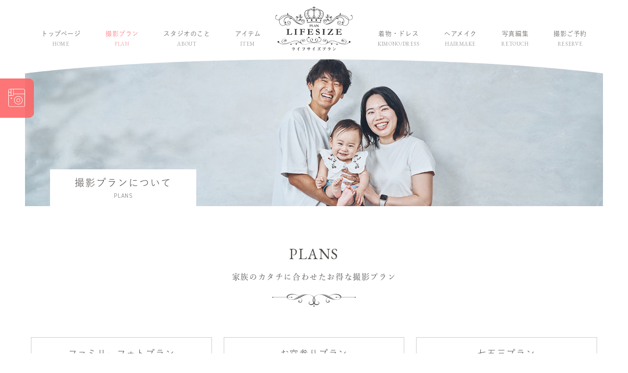

--- FILE ---
content_type: text/html; charset=UTF-8
request_url: https://www.lifesizeplan.jp/plan/
body_size: 12002
content:
<!DOCTYPE html>
<html lang="ja">
<head>
<!-- Global site tag (gtag.js) - Google Analytics -->
<script async src="https://www.googletagmanager.com/gtag/js?id=UA-54180439-5"></script>
<script>
  window.dataLayer = window.dataLayer || [];
  function gtag(){dataLayer.push(arguments);}
  gtag('js', new Date());

  gtag('config', 'UA-54180439-5');
</script>
<!-- Xserver -->
<script>
  (function(d) {
    var config = {
      kitId: 'bzo5vbq',
      scriptTimeout: 3000,
      async: true
    },
    h=d.documentElement,t=setTimeout(function(){h.className=h.className.replace(/\bwf-loading\b/g,"")+" wf-inactive";},config.scriptTimeout),tk=d.createElement("script"),f=false,s=d.getElementsByTagName("script")[0],a;h.className+=" wf-loading";tk.src='https://use.typekit.net/'+config.kitId+'.js';tk.async=true;tk.onload=tk.onreadystatechange=function(){a=this.readyState;if(f||a&&a!="complete"&&a!="loaded")return;f=true;clearTimeout(t);try{Typekit.load(config)}catch(e){}};s.parentNode.insertBefore(tk,s)
  })(document);
</script>
<!-- Basic -->
<meta charset="UTF-8">
<meta http-equiv="X-UA-Compatible" content="IE=edge">
<meta name="viewport" content="width=device-width">
<meta name="format-detection" content="telephone=no">
<meta http-equiv="Content-Language" content="ja">
<meta name='robots' content='index, follow, max-image-preview:large, max-snippet:-1, max-video-preview:-1' />
<link rel="preconnect" href="https://use.typekit.net" crossorigin><link rel="dns-prefetch" href="https://use.typekit.net">
	<!-- This site is optimized with the Yoast SEO plugin v26.5 - https://yoast.com/wordpress/plugins/seo/ -->
	<title>撮影プラン ・ 撮影の流れ - フォトスタジオ 茨木・高槻 | 家族写真・七五三・お宮参り・成人式・バースデー・マタニティ | LIFESIZE plan（ライフサイズプラン）</title>
	<meta name="description" content="撮影プランのページです。家族写真・マタニティフォト・ハーフバースデー・1歳バースデー・七五三・お宮参り・成人式・卒業式・プロフィールなど各種プランや撮影の流れについてはここでご確認ください。" />
	<link rel="canonical" href="https://www.lifesizeplan.jp/plan/" />
	<meta property="og:locale" content="ja_JP" />
	<meta property="og:type" content="article" />
	<meta property="og:title" content="撮影プラン ・ 撮影の流れ - フォトスタジオ 茨木・高槻 | 家族写真・七五三・お宮参り・成人式・バースデー・マタニティ | LIFESIZE plan（ライフサイズプラン）" />
	<meta property="og:description" content="撮影プランのページです。家族写真・マタニティフォト・ハーフバースデー・1歳バースデー・七五三・お宮参り・成人式・卒業式・プロフィールなど各種プランや撮影の流れについてはここでご確認ください。" />
	<meta property="og:url" content="https://www.lifesizeplan.jp/plan/" />
	<meta property="og:site_name" content="フォトスタジオ 茨木・高槻 | 家族写真・七五三・お宮参り・成人式・バースデー・マタニティ | LIFESIZE plan（ライフサイズプラン）" />
	<meta property="article:publisher" content="https://www.facebook.com/ohlstudio" />
	<meta property="article:modified_time" content="2025-06-15T08:45:39+00:00" />
	<meta property="og:image" content="https://www.lifesizeplan.jp/wp/wp-content/uploads/2025/06/thumbnail-plan.jpg" />
	<meta property="og:image:width" content="1200" />
	<meta property="og:image:height" content="1200" />
	<meta property="og:image:type" content="image/jpeg" />
	<meta name="twitter:card" content="summary_large_image" />
	<!-- / Yoast SEO plugin. -->


<style id='wp-img-auto-sizes-contain-inline-css' type='text/css'>
img:is([sizes=auto i],[sizes^="auto," i]){contain-intrinsic-size:3000px 1500px}
/*# sourceURL=wp-img-auto-sizes-contain-inline-css */
</style>
<style id='classic-theme-styles-inline-css' type='text/css'>
/*! This file is auto-generated */
.wp-block-button__link{color:#fff;background-color:#32373c;border-radius:9999px;box-shadow:none;text-decoration:none;padding:calc(.667em + 2px) calc(1.333em + 2px);font-size:1.125em}.wp-block-file__button{background:#32373c;color:#fff;text-decoration:none}
/*# sourceURL=/wp-includes/css/classic-themes.min.css */
</style>
<link rel='shortlink' href='https://www.lifesizeplan.jp/?p=12' />
<link rel="apple-touch-icon" sizes="180x180" href="/wp/wp-content/uploads/fbrfg/apple-touch-icon.png">
<link rel="icon" type="image/png" sizes="32x32" href="/wp/wp-content/uploads/fbrfg/favicon-32x32.png">
<link rel="icon" type="image/png" sizes="16x16" href="/wp/wp-content/uploads/fbrfg/favicon-16x16.png">
<link rel="manifest" href="/wp/wp-content/uploads/fbrfg/site.webmanifest">
<link rel="mask-icon" href="/wp/wp-content/uploads/fbrfg/safari-pinned-tab.svg" color="#5bbad5">
<link rel="shortcut icon" href="/wp/wp-content/uploads/fbrfg/favicon.ico">
<meta name="msapplication-TileColor" content="#da532c">
<meta name="msapplication-config" content="/wp/wp-content/uploads/fbrfg/browserconfig.xml">
<meta name="theme-color" content="#ffffff"><meta content="撮影プラン,撮影の流れ,ライフサイズプラン,lifesize,studio,フォトスタジオ,茨木,高槻,北摂,大阪" name='keywords'>
<!-- パンくずリスト -->
<script type="application/ld+json">
{"@context":"https:\/\/schema.org","@type":"BreadcrumbList","itemListElement":[{"@type":"ListItem","position":1,"name":"\u30db\u30fc\u30e0","item":"https:\/\/www.lifesizeplan.jp\/"},{"@type":"ListItem","position":2,"name":"\u30d7\u30e9\u30f3\u4e00\u89a7","item":"https:\/\/www.lifesizeplan.jp\/plan\/"}]}</script>

<!-- プラン一覧ページ専用のCollectionPage情報 -->
<script type="application/ld+json">
{"@context":"https://schema.org","@type":"CollectionPage","name":"撮影プラン一覧","description":"LIFESIZE plan（ライフサイズプラン）の撮影プラン一覧。ファミリーフォト、お宮参り、七五三、マタニティフォトなど各種プランをご用意しています。JR茨木駅徒歩5分の完全貸切フォトスタジオで、ご家族の大切な瞬間を美しく撮影いたします。","url":"https://www.lifesizeplan.jp/plan/","provider":{"@type":"Organization","name":"LIFESIZE plan（ライフサイズプラン）","url":"https://www.lifesizeplan.jp/","address": {"@type":"PostalAddress","addressLocality":"\u8328\u6728\u5e02","addressRegion":"\u5927\u962a\u5e9c","postalCode":"567-0032","streetAddress":"\u897f\u99c5\u524d\u753a13-21 3F","addressCountry":"JP"},"telephone":"072-665-8821"},"mainEntity":{"@type":"ItemList","numberOfItems":"13","itemListElement":[{"@type":"ListItem","position":1,"item":{"@type":"Service","name":"ファミリーフォトプラン","description":"家族写真・ファミリーフォト撮影。お子様のバースデーや成長記録を柔らかい自然光とドライフラワーで演出。","url":"https://www.lifesizeplan.jp/plan/family/","serviceType":"家族写真撮影"}},{"@type":"ListItem","position":2,"item":{"@type":"Service","name":"お宮参りプラン","description":"お宮参りの赤ちゃんの記念写真を柔らかい自然光とドライフラワーで演出。産着・ベビードレスレンタルあり。","url":"https://www.lifesizeplan.jp/plan/omiyamairi/","serviceType":"お宮参り撮影"}},{"@type":"ListItem","position":3,"item":{"@type":"Service","name":"七五三プラン","description":"3歳・5歳・7歳のお子様の成長記念を柔らかい自然光とドライフラワーで演出。着物・袴レンタルあり。","url":"https://www.lifesizeplan.jp/plan/shichigosan/","serviceType":"七五三撮影"}},{"@type":"ListItem","position":4,"item":{"@type":"Service","name":"マタニティフォトプラン","description":"妊娠中のママとお腹の赤ちゃんの記念写真を柔らかい自然光とドライフラワーで演出。マタニティドレスレンタルあり。","url":"https://www.lifesizeplan.jp/plan/maternity/","serviceType":"マタニティフォト撮影"}},{"@type":"ListItem","position":5,"item":{"@type":"Service","name":"成人式前撮りプラン","description":"一年中対応の成人式前撮り撮影。柔らかい自然光とドライフラワーで演出。振袖・袴レンタル、ブックライトフォトブック付き。","url":"https://www.lifesizeplan.jp/plan/pre-20th/","serviceType":"成人式前撮り撮影"}},{"@type":"ListItem","position":6,"item":{"@type":"Service","name":"成人式当日特別プラン","description":"成人式当日限定の特別撮影プラン。多彩な撮影スポットで様々な表情を撮影。後日専用サイトで写真選択可能。","url":"https://www.lifesizeplan.jp/plan/20th/","serviceType":"成人式当日撮影"}},{"@type":"ListItem","position":7,"item":{"@type":"Service","name":"入園入学卒業プラン","description":"お子様の大切な節目を柔らかい自然光とドライフラワーで演出。制服・園服での撮影対応。組み合わせ撮影も可能。","url":"https://www.lifesizeplan.jp/plan/entering-graduation/","serviceType":"入園入学卒業撮影"}},{"@type":"ListItem","position":8,"item":{"@type":"Service","name":"出張撮影プラン","description":"茨木・高槻エリアで出張撮影。神社撮影、公園でのファミリーフォトなど自然光を活かしたナチュラルな撮影。","url":"https://www.lifesizeplan.jp/plan/location/","serviceType":"出張撮影"}},{"@type":"ListItem","position":9,"item":{"@type":"Service","name":"スタジオ＆出張撮影プラン","description":"スタジオと出張撮影の両方を楽しめるボリューム満点プラン。一日で多彩な写真が撮影可能。","url":"https://www.lifesizeplan.jp/plan/studio-location/","serviceType":"スタジオ＆出張撮影"}},{"@type":"ListItem","position":10,"item":{"@type":"Service","name":"組み合わせプラン","description":"複数プランの組み合わせ撮影。お宮参りと家族写真、七五三とバースデーなど一度に2つのテーマで撮影。お得な料金設定。","url":"https://www.lifesizeplan.jp/plan/combination/","serviceType":"組み合わせ撮影"}},{"@type":"ListItem","position":11,"item":{"@type":"Service","name":"プロフィールフォトプラン","description":"ビジネスやSNS用プロフィールフォト撮影。スーパーレタッチ付きでプロがトータルプロデュース。","url":"https://www.lifesizeplan.jp/plan/profile/","serviceType":"プロフィールフォト撮影"}},{"@type":"ListItem","position":12,"item":{"@type":"Service","name":"4K シネマティックムービープラン","description":"4K高画質シネマティック動画制作。家族の記念日や成長記録を映画のような美しい映像で撮影。","url":"https://www.lifesizeplan.jp/plan/cinematic-movie/","serviceType":"4K動画制作"}},{"@type":"ListItem","position":13,"item":{"@type":"Service","name":"プロフェッショナルプラン","description":"完全オーダーメイド撮影プラン。テーマもスタイルも自由にカスタマイズ。ウェディングドレス体験も可能。","url":"https://www.lifesizeplan.jp/plan/professional/","serviceType":"オーダーメイド撮影"}}]},"keywords":"撮影プラン,フォトスタジオ,茨木,高槻,家族写真,七五三,お宮参り,成人式,マタニティ,出張撮影,プロフィール写真,動画制作"}
</script>

<!-- プラン一覧ページ専用のImageObject -->
<script type="application/ld+json">
{"@context":"https://schema.org","@type":"ImageObject","contentUrl":"https://www.lifesizeplan.jp/assets/img/thumbnail-plan.jpg","width":"1200","height":"1200","encodingFormat":"image/jpeg","uploadDate":"2024-03-20","caption":"LIFESIZE plan（ライフサイズプラン）の撮影プラン一覧。ファミリーフォト、お宮参り、七五三、マタニティフォトなど各種プランをご用意。","name":"撮影プラン一覧 | LIFESIZE plan（ライフサイズプラン）フォトスタジオ 茨木・高槻","description":"LIFESIZE plan（ライフサイズプラン）の撮影プラン一覧。ファミリーフォト、お宮参り、七五三、マタニティフォトなど各種プランをご用意しています。JR茨木駅徒歩5分の完全貸切フォトスタジオで、ご家族の大切な瞬間を美しく撮影いたします。","representativeOfPage":true,"license":"https://www.lifesizeplan.jp","copyrightHolder":{"@type":"Organization","name":"LIFESIZE plan（ライフサイズプラン）"},"keywords":"撮影プラン一覧,フォトスタジオ,茨木,高槻"}
</script>

<!-- /Basic -->
<!-- CSS -->
<link rel="preload" href="https://www.lifesizeplan.jp/assets/css/font-awesome.min.css" as="style" onload="this.onload=null;this.rel='stylesheet'">
<noscript><link rel="stylesheet" href="https://www.lifesizeplan.jp/assets/css/font-awesome.min.css"></noscript>
<link rel="preload" href="https://www.lifesizeplan.jp/assets/css/jquery.bxslider.css" as="style" onload="this.onload=null;this.rel='stylesheet'">
<noscript><link rel="stylesheet" href="https://www.lifesizeplan.jp/assets/css/jquery.bxslider.css"></noscript>
<link rel="preconnect" href="https://fonts.googleapis.com">
<link rel="preconnect" href="https://fonts.gstatic.com" crossorigin>
<link rel="preload" href="https://fonts.googleapis.com/css2?family=EB+Garamond:ital,wght@0,400..800;1,400..800&family=Zen+Old+Mincho&display=swap" as="style" onload="this.onload=null;this.rel='stylesheet'">
<noscript><link href="https://fonts.googleapis.com/css2?family=EB+Garamond:ital,wght@0,400..800;1,400..800&family=Zen+Old+Mincho&display=swap" rel="stylesheet"></noscript>
<style id="loader-critical-css">
/* ローダー用CSS - インライン化でレンダリングブロック解消 */
#loader {
  position: fixed;
  top: 0;
  left: 0;
  z-index: 32000;
  width: 100%;
  height: 100%;
  background-color: #fff;
}

.loader {
  position: absolute;
  top: 50%;
  left: 50%;
  margin: -2em 0 0 -2em;
  border-top: .1em solid rgba(0, 0, 0, .3);
  border-right: .1em solid rgba(0, 0, 0, .3);
  border-bottom: .1em solid rgba(0, 0, 0, .3);
  border-left: .1em solid rgba(0, 0, 0, .1);
  font-size: 10px;
  text-indent: -9999em;
  animation: load8 1.1s infinite linear;
  -webkit-animation: load8 1.1s infinite linear;
}

.loader,
.loader:after {
  width: 4em;
  height: 4em;
  border-radius: 50%;
}

@-webkit-keyframes load8 {
  0% {
    transform: rotate(0deg);
    -webkit-transform: rotate(0deg);
  }
  100% {
    transform: rotate(360deg);
    -webkit-transform: rotate(360deg);
  }
}

@keyframes load8 {
  0% {
    transform: rotate(0deg);
    -webkit-transform: rotate(0deg);
  }
  100% {
    transform: rotate(360deg);
    -webkit-transform: rotate(360deg);
  }
}
</style>

<!-- メインCSSはpreloadで非同期読み込み -->
<link rel="preload"
      href="https://www.lifesizeplan.jp/assets/css/style-min.css?ver=20251101084936"
      as="style"
      onload="this.onload=null;this.rel='stylesheet'">
<noscript>
  <link rel="stylesheet" type="text/css" href="https://www.lifesizeplan.jp/assets/css/style-min.css?ver=20251101084936">
</noscript>
<!-- /CSS -->
<style id='global-styles-inline-css' type='text/css'>
:root{--wp--preset--aspect-ratio--square: 1;--wp--preset--aspect-ratio--4-3: 4/3;--wp--preset--aspect-ratio--3-4: 3/4;--wp--preset--aspect-ratio--3-2: 3/2;--wp--preset--aspect-ratio--2-3: 2/3;--wp--preset--aspect-ratio--16-9: 16/9;--wp--preset--aspect-ratio--9-16: 9/16;--wp--preset--color--black: #000000;--wp--preset--color--cyan-bluish-gray: #abb8c3;--wp--preset--color--white: #ffffff;--wp--preset--color--pale-pink: #f78da7;--wp--preset--color--vivid-red: #cf2e2e;--wp--preset--color--luminous-vivid-orange: #ff6900;--wp--preset--color--luminous-vivid-amber: #fcb900;--wp--preset--color--light-green-cyan: #7bdcb5;--wp--preset--color--vivid-green-cyan: #00d084;--wp--preset--color--pale-cyan-blue: #8ed1fc;--wp--preset--color--vivid-cyan-blue: #0693e3;--wp--preset--color--vivid-purple: #9b51e0;--wp--preset--gradient--vivid-cyan-blue-to-vivid-purple: linear-gradient(135deg,rgb(6,147,227) 0%,rgb(155,81,224) 100%);--wp--preset--gradient--light-green-cyan-to-vivid-green-cyan: linear-gradient(135deg,rgb(122,220,180) 0%,rgb(0,208,130) 100%);--wp--preset--gradient--luminous-vivid-amber-to-luminous-vivid-orange: linear-gradient(135deg,rgb(252,185,0) 0%,rgb(255,105,0) 100%);--wp--preset--gradient--luminous-vivid-orange-to-vivid-red: linear-gradient(135deg,rgb(255,105,0) 0%,rgb(207,46,46) 100%);--wp--preset--gradient--very-light-gray-to-cyan-bluish-gray: linear-gradient(135deg,rgb(238,238,238) 0%,rgb(169,184,195) 100%);--wp--preset--gradient--cool-to-warm-spectrum: linear-gradient(135deg,rgb(74,234,220) 0%,rgb(151,120,209) 20%,rgb(207,42,186) 40%,rgb(238,44,130) 60%,rgb(251,105,98) 80%,rgb(254,248,76) 100%);--wp--preset--gradient--blush-light-purple: linear-gradient(135deg,rgb(255,206,236) 0%,rgb(152,150,240) 100%);--wp--preset--gradient--blush-bordeaux: linear-gradient(135deg,rgb(254,205,165) 0%,rgb(254,45,45) 50%,rgb(107,0,62) 100%);--wp--preset--gradient--luminous-dusk: linear-gradient(135deg,rgb(255,203,112) 0%,rgb(199,81,192) 50%,rgb(65,88,208) 100%);--wp--preset--gradient--pale-ocean: linear-gradient(135deg,rgb(255,245,203) 0%,rgb(182,227,212) 50%,rgb(51,167,181) 100%);--wp--preset--gradient--electric-grass: linear-gradient(135deg,rgb(202,248,128) 0%,rgb(113,206,126) 100%);--wp--preset--gradient--midnight: linear-gradient(135deg,rgb(2,3,129) 0%,rgb(40,116,252) 100%);--wp--preset--font-size--small: 13px;--wp--preset--font-size--medium: 20px;--wp--preset--font-size--large: 36px;--wp--preset--font-size--x-large: 42px;--wp--preset--spacing--20: 0.44rem;--wp--preset--spacing--30: 0.67rem;--wp--preset--spacing--40: 1rem;--wp--preset--spacing--50: 1.5rem;--wp--preset--spacing--60: 2.25rem;--wp--preset--spacing--70: 3.38rem;--wp--preset--spacing--80: 5.06rem;--wp--preset--shadow--natural: 6px 6px 9px rgba(0, 0, 0, 0.2);--wp--preset--shadow--deep: 12px 12px 50px rgba(0, 0, 0, 0.4);--wp--preset--shadow--sharp: 6px 6px 0px rgba(0, 0, 0, 0.2);--wp--preset--shadow--outlined: 6px 6px 0px -3px rgb(255, 255, 255), 6px 6px rgb(0, 0, 0);--wp--preset--shadow--crisp: 6px 6px 0px rgb(0, 0, 0);}:where(.is-layout-flex){gap: 0.5em;}:where(.is-layout-grid){gap: 0.5em;}body .is-layout-flex{display: flex;}.is-layout-flex{flex-wrap: wrap;align-items: center;}.is-layout-flex > :is(*, div){margin: 0;}body .is-layout-grid{display: grid;}.is-layout-grid > :is(*, div){margin: 0;}:where(.wp-block-columns.is-layout-flex){gap: 2em;}:where(.wp-block-columns.is-layout-grid){gap: 2em;}:where(.wp-block-post-template.is-layout-flex){gap: 1.25em;}:where(.wp-block-post-template.is-layout-grid){gap: 1.25em;}.has-black-color{color: var(--wp--preset--color--black) !important;}.has-cyan-bluish-gray-color{color: var(--wp--preset--color--cyan-bluish-gray) !important;}.has-white-color{color: var(--wp--preset--color--white) !important;}.has-pale-pink-color{color: var(--wp--preset--color--pale-pink) !important;}.has-vivid-red-color{color: var(--wp--preset--color--vivid-red) !important;}.has-luminous-vivid-orange-color{color: var(--wp--preset--color--luminous-vivid-orange) !important;}.has-luminous-vivid-amber-color{color: var(--wp--preset--color--luminous-vivid-amber) !important;}.has-light-green-cyan-color{color: var(--wp--preset--color--light-green-cyan) !important;}.has-vivid-green-cyan-color{color: var(--wp--preset--color--vivid-green-cyan) !important;}.has-pale-cyan-blue-color{color: var(--wp--preset--color--pale-cyan-blue) !important;}.has-vivid-cyan-blue-color{color: var(--wp--preset--color--vivid-cyan-blue) !important;}.has-vivid-purple-color{color: var(--wp--preset--color--vivid-purple) !important;}.has-black-background-color{background-color: var(--wp--preset--color--black) !important;}.has-cyan-bluish-gray-background-color{background-color: var(--wp--preset--color--cyan-bluish-gray) !important;}.has-white-background-color{background-color: var(--wp--preset--color--white) !important;}.has-pale-pink-background-color{background-color: var(--wp--preset--color--pale-pink) !important;}.has-vivid-red-background-color{background-color: var(--wp--preset--color--vivid-red) !important;}.has-luminous-vivid-orange-background-color{background-color: var(--wp--preset--color--luminous-vivid-orange) !important;}.has-luminous-vivid-amber-background-color{background-color: var(--wp--preset--color--luminous-vivid-amber) !important;}.has-light-green-cyan-background-color{background-color: var(--wp--preset--color--light-green-cyan) !important;}.has-vivid-green-cyan-background-color{background-color: var(--wp--preset--color--vivid-green-cyan) !important;}.has-pale-cyan-blue-background-color{background-color: var(--wp--preset--color--pale-cyan-blue) !important;}.has-vivid-cyan-blue-background-color{background-color: var(--wp--preset--color--vivid-cyan-blue) !important;}.has-vivid-purple-background-color{background-color: var(--wp--preset--color--vivid-purple) !important;}.has-black-border-color{border-color: var(--wp--preset--color--black) !important;}.has-cyan-bluish-gray-border-color{border-color: var(--wp--preset--color--cyan-bluish-gray) !important;}.has-white-border-color{border-color: var(--wp--preset--color--white) !important;}.has-pale-pink-border-color{border-color: var(--wp--preset--color--pale-pink) !important;}.has-vivid-red-border-color{border-color: var(--wp--preset--color--vivid-red) !important;}.has-luminous-vivid-orange-border-color{border-color: var(--wp--preset--color--luminous-vivid-orange) !important;}.has-luminous-vivid-amber-border-color{border-color: var(--wp--preset--color--luminous-vivid-amber) !important;}.has-light-green-cyan-border-color{border-color: var(--wp--preset--color--light-green-cyan) !important;}.has-vivid-green-cyan-border-color{border-color: var(--wp--preset--color--vivid-green-cyan) !important;}.has-pale-cyan-blue-border-color{border-color: var(--wp--preset--color--pale-cyan-blue) !important;}.has-vivid-cyan-blue-border-color{border-color: var(--wp--preset--color--vivid-cyan-blue) !important;}.has-vivid-purple-border-color{border-color: var(--wp--preset--color--vivid-purple) !important;}.has-vivid-cyan-blue-to-vivid-purple-gradient-background{background: var(--wp--preset--gradient--vivid-cyan-blue-to-vivid-purple) !important;}.has-light-green-cyan-to-vivid-green-cyan-gradient-background{background: var(--wp--preset--gradient--light-green-cyan-to-vivid-green-cyan) !important;}.has-luminous-vivid-amber-to-luminous-vivid-orange-gradient-background{background: var(--wp--preset--gradient--luminous-vivid-amber-to-luminous-vivid-orange) !important;}.has-luminous-vivid-orange-to-vivid-red-gradient-background{background: var(--wp--preset--gradient--luminous-vivid-orange-to-vivid-red) !important;}.has-very-light-gray-to-cyan-bluish-gray-gradient-background{background: var(--wp--preset--gradient--very-light-gray-to-cyan-bluish-gray) !important;}.has-cool-to-warm-spectrum-gradient-background{background: var(--wp--preset--gradient--cool-to-warm-spectrum) !important;}.has-blush-light-purple-gradient-background{background: var(--wp--preset--gradient--blush-light-purple) !important;}.has-blush-bordeaux-gradient-background{background: var(--wp--preset--gradient--blush-bordeaux) !important;}.has-luminous-dusk-gradient-background{background: var(--wp--preset--gradient--luminous-dusk) !important;}.has-pale-ocean-gradient-background{background: var(--wp--preset--gradient--pale-ocean) !important;}.has-electric-grass-gradient-background{background: var(--wp--preset--gradient--electric-grass) !important;}.has-midnight-gradient-background{background: var(--wp--preset--gradient--midnight) !important;}.has-small-font-size{font-size: var(--wp--preset--font-size--small) !important;}.has-medium-font-size{font-size: var(--wp--preset--font-size--medium) !important;}.has-large-font-size{font-size: var(--wp--preset--font-size--large) !important;}.has-x-large-font-size{font-size: var(--wp--preset--font-size--x-large) !important;}
/*# sourceURL=global-styles-inline-css */
</style>
</head>
<body>
<div id="loader"><div class="loader">Loading...</div></div>
<div class="menu-trigger">
<span></span><span></span><span></span>
</div>
<header>
  <h1><a href="https://www.lifesizeplan.jp/"><img src="https://www.lifesizeplan.jp/assets/img/common/logo.svg" alt="大阪 フォトスタジオ LIFESIZE plan（ライフサイズプラン） | 茨木・高槻・箕面・北摂エリア"></a></h1>
  <nav>
    <ul>
      <li class="line">
        <p>LINEからご予約で撮影料5%OFF！</p>
        <ul class="sns">
          <li><a href="https://page.line.me/874mwpgm" target="_blank" rel="noopener noreferrer"><img src="https://www.lifesizeplan.jp/assets/img/common/line.svg" alt="LINE" /></a></li>
          <li><a href="https://www.instagram.com/officehighlifestudio/" target="_blank" rel="noopener noreferrer"><img src="https://www.lifesizeplan.jp/assets/img/common/instagram.svg" alt="Instagram" /></a></li>
          <li><a href="https://www.youtube.com/@officehighlifestudio" target="_blank" rel="noopener noreferrer"><img src="https://www.lifesizeplan.jp/assets/img/common/youtube.svg" alt="YouTube" /></a></li>
        </ul>
        <p>4Kシネマティックムービープランの<br>実際の動画をYouTubeにて公開中です！</p>
      </li>
      <li><a href="https://www.lifesizeplan.jp">トップページ<span>HOME</span></a></li>
      <li><a href="https://www.lifesizeplan.jp/plan/" class="active">撮影プラン<span>PLAN</span></a></li>
      <li><a href="https://www.lifesizeplan.jp/about/">スタジオのこと<span>ABOUT</span></a>
        <ul>
          <li><a href="https://www.lifesizeplan.jp/about/">ライフサイズプランとは</a></li>
          <li><a href="https://www.lifesizeplan.jp/faq/">FAQ</a></li>
          <li><a href="https://www.lifesizeplan.jp/gallery/">フォトギャラリー</a></li>
          <li><a href="https://www.lifesizeplan.jp/blog/">スタッフブログ</a></li>
          <li><a href="https://www.lifesizeplan.jp/contact/">お問い合わせ</a></li>
        </ul>
      </li>
      <li class="mgn"><a href="https://www.lifesizeplan.jp/list/">アイテム<span>ITEM</span></a>
        <ul>
          <li><a href="https://www.lifesizeplan.jp/list/">着物・ドレス衣装一覧</a></li>
          <li><a href="https://www.lifesizeplan.jp/photobook/">フォトブック / 台紙アルバム</a></li>
        </ul>
      </li>
      <li><a href="https://www.lifesizeplan.jp/kimono-dress/">着物・ドレス<span>KIMONO/DRESS</span></a>
        <ul>
          <li><a href="https://www.lifesizeplan.jp/kimono-dress/">着物・ドレスについて</a></li>
          <li><a href="https://www.lifesizeplan.jp/kimono-dress/#bring">着物のお持ち込みについて</a></li>
        </ul>
      </li>
      <li><a href="https://www.lifesizeplan.jp/hairmake/">ヘアメイク<span>HAIRMAKE</span></a></li>
      <li><a href="https://www.lifesizeplan.jp/retouch/">写真編集<span>RETOUCH</span></a></li>
      <li><a href="https://www.lifesizeplan.jp/reserve/">撮影ご予約<span>RESERVE</span></a></li>
    </ul>
  </nav>
  <div class="bottom"><img src="https://www.lifesizeplan.jp/assets/img/common/header-bottom.svg" alt=""></div>
  <a href="https://www.lifesizeplan.jp/reserve/" class="reserve"><i class="fa fa-angle-right" aria-hidden="true"></i>ご予約</a>
</header>
<div class="pgbtn pcOnly">
  <p><a href="/gallery/"><img src="https://www.lifesizeplan.jp/assets/img/common/icon-camera-wh.svg" alt="フォトギャラリー"><span>PHOTO GALLERY</span></a></p>
</div>
<div class="sp-navi">
  <ul>
    <li><a href="tel:0726658821"><img src="https://www.lifesizeplan.jp/assets/img/common/icon-phone.svg" alt="電話予約"><span>電話予約</span></a></li>
    <li><a href="https://page.line.me/874mwpgm" target="_blank" rel="noopener noreferrer"><img src="https://www.lifesizeplan.jp/assets/img/common/icon-line.svg" alt="LINE予約"><span>LINE予約</span></a></li>
        <li><a href="https://www.lifesizeplan.jp/reserve/"><img src="https://www.lifesizeplan.jp/assets/img/common/icon-form.svg" alt="WEB予約"><span>WEB予約</span></a></li>
            <li><a href="https://www.lifesizeplan.jp/gallery/"><img src="https://www.lifesizeplan.jp/assets/img/common/icon-photos.svg" alt="ギャラリー"><span>ギャラリー</span></a></li>
      </ul>
</div>
<div class="container">
  <section class="topImg">
    <h1>撮影プランについて<span>PLANS</span></h1>
    <div class="inner">
      <ul class="picslider plan">
        <li class="img1"></li>
      </ul>
    </div>
  </section>
  <section class="plans flex">
    <h2 class="ornament"><span>PLANS</span>家族のカタチに合わせたお得な撮影プラン</h2>
    <section>
      <h3>ファミリーフォトプラン<span class="en">FAMILY</span></h3>
      <p><a href="https://www.lifesizeplan.jp/plan/family/"><img src="https://www.lifesizeplan.jp/assets/img/plan/plan-family.jpg" alt=""></a></p>
      <p><a href="https://www.lifesizeplan.jp/plan/family/" class="btn">詳細をみる</a></p>
    </section>
    <section>
      <h3>お宮参りプラン<span class="en">SHRINE VISIT</span></h3>
      <p><a href="https://www.lifesizeplan.jp/plan/omiyamairi/"><img src="https://www.lifesizeplan.jp/assets/img/plan/plan-omiya.jpg" alt=""></a></p>
      <p><a href="https://www.lifesizeplan.jp/plan/omiyamairi/" class="btn">詳細をみる</a></p>
    </section>
    <section>
      <h3>七五三プラン<span class="en">SHICHIGOSAN</span></h3>
      <p><a href="https://www.lifesizeplan.jp/plan/shichigosan/"><img src="https://www.lifesizeplan.jp/assets/img/plan/plan-753.jpg" alt=""></a></p>
      <p><a href="https://www.lifesizeplan.jp/plan/shichigosan/" class="btn">詳細をみる</a></p>
    </section>
    <section>
      <h3>マタニティフォトプラン<span class="en">MATERNITY</span></h3>
      <p><a href="https://www.lifesizeplan.jp/plan/maternity/"><img src="https://www.lifesizeplan.jp/assets/img/plan/plan-maternity.jpg" alt=""></a></p>
      <p><a href="https://www.lifesizeplan.jp/plan/maternity/" class="btn">詳細をみる</a></p>
    </section>
    <section>
      <h3>成人式前撮りプラン<span class="en">20TH ANNIVERSARY</span></h3>
      <p><a href="https://www.lifesizeplan.jp/plan/pre-20th/"><img src="https://www.lifesizeplan.jp/assets/img/plan/plan-pre20th.jpg" alt=""></a></p>
      <p><a href="https://www.lifesizeplan.jp/plan/pre-20th/" class="btn">詳細をみる</a></p>
    </section>
    <section>
      <h3>成人式当日特別プラン<span class="en">20TH ANNIVERSARY</span></h3>
      <p><a href="https://www.lifesizeplan.jp/plan/20th/"><img src="https://www.lifesizeplan.jp/assets/img/plan/plan-20th.jpg" alt=""></a></p>
      <p><a href="https://www.lifesizeplan.jp/plan/20th/" class="btn">詳細をみる</a></p>
    </section>
    <section>
      <h3>入園入学卒業プラン<span class="en">ENTERING/GRADUATION</span></h3>
      <p><a href="https://www.lifesizeplan.jp/plan/entering-graduation/"><img src="https://www.lifesizeplan.jp/assets/img/plan/plan-entering.jpg" alt=""></a></p>
      <p><a href="https://www.lifesizeplan.jp/plan/entering-graduation/" class="btn">詳細をみる</a></p>
    </section>
    <section>
      <h3>組み合わせプラン<span class="en">COMBINATION</span></h3>
      <p><a href="https://www.lifesizeplan.jp/plan/combination/"><img src="https://www.lifesizeplan.jp/assets/img/plan/plan-combination.jpg" alt=""></a></p>
      <p><a href="https://www.lifesizeplan.jp/plan/combination/" class="btn">詳細をみる</a></p>
    </section>
    <section>
      <h3>出張撮影プラン<span class="en">LOCATION</span></h3>
      <p><a href="https://www.lifesizeplan.jp/plan/location/"><img src="https://www.lifesizeplan.jp/assets/img/plan/plan-location.jpg" alt=""></a></p>
      <p><a href="https://www.lifesizeplan.jp/plan/location/" class="btn">詳細をみる</a></p>
    </section>
    <section>
      <h3>スタジオ＆出張撮影プラン<span class="en">STUDIO/LOCATION</span></h3>
      <p><a href="https://www.lifesizeplan.jp/plan/studio-location/"><img src="https://www.lifesizeplan.jp/assets/img/plan/plan-studioloca.jpg" alt=""></a></p>
      <p><a href="https://www.lifesizeplan.jp/plan/studio-location/" class="btn">詳細をみる</a></p>
    </section>
    <section>
      <h3>プロフィールフォトプラン<span class="en">PROFILE</span></h3>
      <p><a href="https://www.lifesizeplan.jp/plan/profile/"><img src="https://www.lifesizeplan.jp/assets/img/plan/plan-profile.jpg" alt=""></a></p>
      <p><a href="https://www.lifesizeplan.jp/plan/profile/" class="btn">詳細をみる</a></p>
    </section>
    <section>
      <h3>4Kシネマティックムービープラン<span class="en">4K CINEMATIC MOVIE</span></h3>
      <div class="yt">
        <iframe width="560" height="315" src="https://www.youtube.com/embed/videoseries?si=7oBRnC1GfixZ-4nk&amp;list=PL2Jlk66k_QLLWxEjnYeO8Um8klm5RKP7t&autoplay=1&controls=0&disablekb=1&loop=1&mute=1&playsinline=1&rel=0" title="YouTube video player" frameborder="0" allow="accelerometer; autoplay; clipboard-write; encrypted-media; gyroscope; picture-in-picture; web-share" referrerpolicy="strict-origin-when-cross-origin" allowfullscreen></iframe>
      </div>
      <p><a href="https://www.lifesizeplan.jp/plan/cinematic-movie/" class="btn">詳細をみる</a></p>
    </section>
    <section>
      <h3>プロフェッショナルプラン<span class="en">PROFESSIONAL</span></h3>
      <p><a href="https://www.lifesizeplan.jp/plan/professional/"><img src="https://www.lifesizeplan.jp/assets/img/plan/plan-pro.jpg" alt=""></a></p>
      <p><a href="https://www.lifesizeplan.jp/plan/professional/" class="btn">詳細をみる</a></p>
    </section>
    <section>
      <h3>各種証明写真撮影<span class="en">iD plan</span></h3>
      <p><a href="https://www.ladiesonly-idplan.jp/" target="_blank" rel="noopener noreferrer"><img src="https://www.lifesizeplan.jp/assets/img/plan/plan-id.jpg" alt=""></a></p>
      <p><a href="https://www.ladiesonly-idplan.jp/" class="btn" target="_blank" rel="noopener noreferrer">専用サイトへ</a></p>
    </section>
  </section>
  <section class="flow">
    <h2 class="ornament"><span>FLOW</span>ご予約からお写真発送までの流れ</h2>
    <section>
      <h3>撮影のご予約</h3>
      <p class="img img1"></p>
      <p>LINE・WEB・お電話のいずれかからご予約をお願いします。（完全予約制）</p>
      <ul class="alert">
        <li>お電話でのお申込み（072-665-8821）につきましては、撮影中や出張撮影などで電話に出られない場合がございます。</li>
        <li>撮影内容の確認等でスタッフがお電話をさせていただく場合がございます。（072-665-8821または080-8526-0896）</li>
      </ul>
    </section>
    <section>
      <h3>ご来店受付</h3>
      <p class="img img3"></p>
      <p>ご予約いただいたお時間にスタジオまでお越しください。着物衣装レンタル、ヘアメイクをご希望のお客様は別途施術時間が必要となりますので、下記詳細をご確認の上、指定の時間にお越しください。</p>
      <ul class="time">
        <li>着物着付け：15～30分</li>
        <li>ヘアメイク：60分</li>
        <li>ヘアセット：30分</li>
      </ul>
      <p>更衣室を無料でご用意していますので、お持込の衣装にお着替えしていただくことも可能です。ただし、お客様自身でのお支度にかかる時間は撮影時間に含まれますのでご注意ください。</p>
      <ul class="alert">
        <li>スタジオ内でのご飲食は基本的にはお断りしておりますが、水分補給や小さなお子様のおやつは可能です。</li>
        <li>ご連絡なくご来店いただけなかった場合、キャンセル料（20,000円）をご請求させていただく場合がございます。</li>
      </ul>
    </section>
    <section>
      <h3>写真撮影</h3>
      <p class="img img4"></p>
      <p>撮影時間はプランによって異なりますので詳細をご確認ください。お客様の好みやご要望を取り入れながら撮影に望みます。無料でご利用いただけるアイテムも多数ご用意しています。</p>
      <ul class="alert">
        <li>デジカメや一眼レフをはじめとするカメラでの撮影はご遠慮ください。スマホや携帯電話でのみ撮影していただいてもかまいません。（フォトグラファーによる撮影の妨げにならない程度でお願い致します）</li>
        <li>スタジオ撮影料金・衣装レンタル、着付け料（有料分のみ）・ヘアメイク料のみ撮影当日にお支払いをお願い致します。追加のお写真データやアルバムなど商品に関する費用については、商品到着時の代金引換でお願いしています。</li>
        <li>クレジットカードでのお支払いも可能です。</li>
      </ul>
    </section>
    <section>
      <h3>写真データ選択・オプション受付</h3>
      <p class="img img5"></p>
      <p>撮影日から4日後、LINEメッセージ宛てにご注文専用フォームをお送りします。ミニパックをご利用のお客さまは、こちらのフォームからお写真データをご注文ください（掲載期間は1か月）。スタジオ内で慌ただしく見ていただくのではなく、ご自宅でじっくりとお客様のペースでご注文いただくシステムです。<br>※お得な早割全データパックをご利用のお客さまにつきましては、撮影日から約1週間程で納品させていただきます。</p>
    </section>
    <section>
      <h3>お写真データの調整</h3>
      <p class="img img6"></p>
      <p>お写真は全て、広告・ファッション業界で活躍するプロのグラフィックデザイナーが一枚一枚確認し、調整をさせていただきます。ホワイトバランスの調整はもちろん、色味や質感などの調整を施します。さらに細かいレタッチ編集をご希望の場合は別途オプションにて対応致しますのでお気軽にご相談ください。</p>
      <p><a href="https://www.lifesizeplan.jp/retouch/" class="btn">詳しくはこちら</a></p>
      <ul class="alert">
        <li>お得な全データパックのお写真にも同様にレタッチ編集を施して納品致します。</li>
      </ul>
    </section>
    <section>
      <h3>お写真など商品のお届け</h3>
      <p class="img img7"></p>
      <p>お申込フォームよりご注文受付後、約2〜4週間（プロフィールパックは約1週間）でゆうパックにてご自宅へ郵送いたします。（繁忙期など、発送時期が多少遅れる場合もございますので予めご了承ください）（国内送料当スタジオ負担、北海道・沖縄に関しては別途追加有）</p>
    </section>
    <section>
      <h3>お支払いについて</h3>
      <p class="img img8"></p>
      <p>追加注文分の商品代につきましては、商品発送時の代金引換（代引き手数料は当社にて負担）でお願いいたします。商品発送時にメールにてご案内させていただきますので、お受け取り時までにご用意ください。</p>
      <ul class="alert">
        <li>スタジオ撮影料金・衣装レンタル、着付け料（有料分のみ）・ヘアメイク料は撮影当日にお支払いをお願いしています。</li>
        <li>店頭での商品引き取り及びお支払いをご希望の方はご相談ください。（出張撮影などでスタジオを空けているときがありますので、事前に日時を決めさせていただきたいと思います）</li>
      </ul>
    </section>
  </section>
</div>
<p class="pageTop"><a href="#"><span class="icon-arrow-top"></span></a></p>
<footer>
  <div class="top">
    <div class="left">
      <ul>
        <li><img src="https://www.lifesizeplan.jp/assets/img/common/logo.svg" alt=""></li>
        <li>OFFICEHIGHLIFE studio（<a href="https://www.officehighlifestudio.jp" target="_blank">スタジオ総合サイト</a>）<br>大阪府茨木市西駅前町13-21 ローズヒル3F<br>TEL 072 665 8821　※JR茨木駅より徒歩5分<br>※完全予約制の<br class="spOnly">プライベートフォトスタジオです。</li>
      </ul>
    </div>
    <div class="right">
      <ul>
        <li><a href="https://www.lifesizeplan.jp/reserve/" class="btn wh">撮影ご予約</a></li>
        <li class="sns"><a href="https://page.line.me/874mwpgm" target="_blank" rel="noopener noreferrer"><img src="https://www.lifesizeplan.jp/assets/img/common/line.svg" alt="LINE" /></a></li>
        <li class="sns"><a href="https://www.instagram.com/officehighlifestudio/" target="_blank" rel="noopener noreferrer"><img src="https://www.lifesizeplan.jp/assets/img/common/instagram.svg" alt="Instagram" /></a></li>
        <li class="sns"><a href="https://www.youtube.com/@officehighlifestudio" target="_blank" rel="noopener noreferrer"><img src="https://www.lifesizeplan.jp/assets/img/common/youtube.svg" alt="YouTube" /></a></li>
      </ul>
    </div>
  </div>
  <div class="bottom">
    <ul>
      <li>
        <p><a href="https://www.lifesizeplan.jp/">トップページ</a></p>
        <p><a href="https://www.lifesizeplan.jp/plan/">撮影プラン</a></p>
        <p><a href="https://www.lifesizeplan.jp/gallery/">フォトギャラリー</a></p>
      </li>
      <li>
        <p><a href="https://www.lifesizeplan.jp/about/">ライフサイズプランとは</a></p>
        <p><a href="https://www.lifesizeplan.jp/faq/">FAQ</a></p>
        <p><a href="https://www.lifesizeplan.jp/blog/">スタッフブログ</a></p>
        <p><a href="https://www.lifesizeplan.jp/contact/">お問い合わせ</a></p>
      </li>
      <li>
        <p><a href="https://www.lifesizeplan.jp/list/">着物・ドレス衣装一覧</a></p>
        <p><a href="https://www.lifesizeplan.jp/photobook/">フォトブック・台紙アルバム</a></p>
      </li>
      <li>
        <p><a href="https://www.lifesizeplan.jp/kimono-dress/">着物・ドレス</a></p>
        <p><a href="https://www.lifesizeplan.jp/kimono-dress/#bring">着物のお持ち込みについて</a></p>
        <p><a href="https://www.lifesizeplan.jp/hairmake/">ヘアメイク</a></p>
        <p><a href="https://www.lifesizeplan.jp/retouch/">写真編集</a></p>
      </li>
    </ul>
  </div>
</footer>
<div class="policy">
  <small><a href="https://www.lifesizeplan.jp/privacypolicy/">プライバシーポリシー</a>　<a href="https://www.lifesizeplan.jp/terms-of-use/">本ウェブサイトご利用規約</a></small>
  <small>掲載されている文章・画像等の無断転載及び複製を禁じます。　<br class="spOnly">&copy; <a href="https://www.officehighlife.jp/" target="_blank" class="non">OFFICEHIGHLIFE Inc.</a></small>
</div>
</small>
<!-- jQuery -->
<script src="https://www.lifesizeplan.jp/assets/js/vendor-min.js"></script>
<!-- /jQuery -->
<script type="speculationrules">
{"prefetch":[{"source":"document","where":{"and":[{"href_matches":"/*"},{"not":{"href_matches":["/wp/wp-*.php","/wp/wp-admin/*","/wp/wp-content/uploads/*","/wp/wp-content/*","/wp/wp-content/plugins/*","/wp/wp-content/themes/ohls/*","/*\\?(.+)"]}},{"not":{"selector_matches":"a[rel~=\"nofollow\"]"}},{"not":{"selector_matches":".no-prefetch, .no-prefetch a"}}]},"eagerness":"conservative"}]}
</script>
<!-- JavaScript -->
<script src="https://www.lifesizeplan.jp/assets/js/script-min.js?ver=20251029060110" type="text/javascript" charset="utf-8"></script>
<script>
$(function() {
  $('div.bottom ul li').matchHeight();
});
</script>
<script>
$(function() {
  $('.topImg .inner ul').bxSlider({
    mode: 'fade',
    speed: 2000,
    pause: 5000,
    pager: false,
    controls: false,
    auto: true
  });
});
</script>
<!-- /JavaScript -->
</body>
</html>

--- FILE ---
content_type: text/css
request_url: https://www.lifesizeplan.jp/assets/css/style-min.css?ver=20251101084936
body_size: 20871
content:
html{box-sizing:border-box;-webkit-text-size-adjust:100%;overflow-y:scroll}*,:before,:after{box-sizing:inherit;background-repeat:no-repeat}:before,:after{-webkit-text-decoration:inherit;text-decoration:inherit;vertical-align:inherit}*{margin:0;padding:0}audio:not([controls]){height:0;display:none}hr{overflow:visible}article,aside,details,figcaption,figure,footer,header,main,menu,nav,section,summary{display:block}summary{display:list-item}small{font-size:80%}[hidden],template{display:none}abbr[title]{border-bottom:1px dotted;text-decoration:none}a{-webkit-text-decoration-skip:objects;background-color:#0000}a:active,a:hover{outline-width:0}code,kbd,pre,samp{font-family:monospace}b,strong{font-weight:bolder}dfn{font-style:italic}mark{color:#000;background-color:#ff0}sub,sup{vertical-align:baseline;font-size:75%;line-height:0;position:relative}sub{bottom:-.25em}sup{top:-.5em}input{border-radius:0}button,[type=button],[type=reset],[type=submit],[role=button]{cursor:pointer}[disabled]{cursor:default}[type=number]{width:auto}[type=search]{-webkit-appearance:textfield}[type=search]::-webkit-search-cancel-button{-webkit-appearance:none}[type=search]::-webkit-search-decoration{-webkit-appearance:none}textarea{resize:vertical;overflow:auto}button,input,optgroup,select,textarea{font:inherit}optgroup{font-weight:700}button{overflow:visible}button::-moz-focus-inner{border-style:0;padding:0}[type=button]::-moz-focus-inner{border-style:0;padding:0}[type=reset]::-moz-focus-inner{border-style:0;padding:0}[type=submit]::-moz-focus-inner{border-style:0;padding:0}button:-moz-focusring{outline:1px dotted buttontext}[type=button]::-moz-focus-inner{outline:1px dotted buttontext}[type=reset]::-moz-focus-inner{outline:1px dotted buttontext}[type=submit]::-moz-focus-inner{outline:1px dotted buttontext}button,html [type=button],[type=reset],[type=submit]{-webkit-appearance:button}button,select{text-transform:none}button,input,select,textarea{color:inherit;background-color:#0000;border-style:none}select{-webkit-appearance:none;-moz-appearance:none}select::-ms-expand{display:none}select::-ms-value{color:currentColor}legend{color:inherit;white-space:normal;border:0;max-width:100%;display:table}::-webkit-file-upload-button{-webkit-appearance:button;font:inherit}[type=search]{-webkit-appearance:textfield;outline-offset:-2px}img{border-style:none}progress{vertical-align:baseline}svg:not(:root){overflow:hidden}audio,canvas,progress,video{display:inline-block}@media screen{[hidden~=screen]{display:inherit}[hidden~=screen]:not(:active):not(:focus):not(:target){clip:rect(0 0 0 0)!important;position:absolute!important}}[aria-busy=true]{cursor:progress}[aria-controls]{cursor:pointer}[aria-disabled]{cursor:default}::selection{color:#000;text-shadow:none;background-color:#b3d4fc}ol,ul{list-style:none}@font-face{font-family:icomoon;font-style:normal;font-weight:400;src:url(../fonts/icomoon.eot?70navx);src:url(../fonts/icomoon.eot?70navx#iefix)format("embedded-opentype"),url(../fonts/icomoon.ttf?70navx)format("truetype"),url(../fonts/icomoon.woff?70navx)format("woff"),url(../fonts/icomoon.svg?70navx#icomoon)format("svg")}[class^=icon-],[class*=\ icon-]{font-variant:normal;text-transform:none;speak:none;-webkit-font-smoothing:antialiased;-moz-osx-font-smoothing:grayscale;font-style:normal;font-weight:400;line-height:1;font-family:icomoon!important}.icon-arrow-top:before{content:""}.icon-arrow-right:before{content:""}*,:after,:before{box-sizing:border-box;outline:none}html{height:100%;position:relative}body{color:#4f4b48;word-wrap:break-word;-webkit-font-smoothing:antialiased;-moz-osx-font-smoothing:grayscale;-webkit-text-size-adjust:100%;font-family:din-2014,yu-gothic-pr6n,sans-serif;font-size:62.5%;font-weight:400;position:relative}strong{font-weight:700}:-ms-clear{display:none}img{max-width:100%;height:auto}svg{height:auto}span{display:inline-block}.menu-trigger{display:none}.menu-trigger,.menu-trigger span{box-sizing:border-box;-o-transition:all .2s;transition:all .2s}.menu-trigger{z-index:21000;width:30px;height:18px;position:fixed;top:30px;right:4%}.menu-trigger.active{background-color:#0000}.menu-trigger p{color:#4f4b48;letter-spacing:0;text-align:center;margin:6px auto 0;font-size:1em;font-weight:700;line-height:1em}.menu-trigger span{background-color:#4f4b48;width:30px;height:2px;position:absolute;left:0}.menu-trigger span:first-of-type{top:0}.menu-trigger span:nth-of-type(2){top:8px}.menu-trigger span:nth-of-type(3){top:16px}.menu-trigger.active span:first-of-type{transform:translateY(8px)rotate(-315deg)}.menu-trigger.active span:nth-of-type(2){opacity:0}.menu-trigger.active span:nth-of-type(3){transform:translateY(-8px)rotate(315deg)}html.webp div.slider .inner ul.picslider li.pic20th{background:url(../img/top/pic20th.jpg?v=202408172) 50% 45%/cover no-repeat}html.webp div.slider .inner ul.picslider li.pic1{background:url(../img/top/pic1.jpg?v=202408172) 50% 45%/cover no-repeat}html.webp div.slider .inner ul.picslider li.pic2{background:url(../img/top/pic2.jpg?v=202408172) 30% 20%/cover no-repeat}html.webp div.slider .inner ul.picslider li.pic3{background:url(../img/top/pic3.jpg?v=202408172) 80% 20%/cover no-repeat}html.webp div.slider .inner ul.picslider li.pic4{background:url(../img/top/pic4.jpg?v=202408172) 50% 20%/cover no-repeat}html.webp div.slider .inner ul.picslider li.pic5{background:url(../img/top/pic5.jpg?v=202408172) 50% 20%/cover no-repeat}html.webp div.slider .inner ul.picslider li.pic6{background:url(../img/top/pic6.jpg?v=202408172) 50%/cover no-repeat}html.webp div.slider .inner ul.picslider li.pic7 ul.col-3 li:first-child{background:url(../img/top/pic20-1.jpg?v=202408172) top/cover no-repeat}html.webp div.slider .inner ul.picslider li.pic7 ul.col-3 li:nth-child(2){background:url(../img/top/pic20-2.jpg?v=202408172) top/cover no-repeat}html.webp div.slider .inner ul.picslider li.pic7 ul.col-3 li:last-child{background:url(../img/top/pic20-3.jpg?v=202408172) top/cover no-repeat}html.webp div.slider .inner ul.picslider li.pic8{background:url(../img/top/pic-2022.jpg?v=202408172) 50%/cover no-repeat}html.webp div.slider .inner ul.picslider li.pic9{background:url(../img/top/pic-main.jpg?v=202408172) 50%/cover no-repeat}html.webp div.slider .inner ul.picslider li.pic10{background:url(../img/top/pic-2024.jpg?v=202408172) 50%/cover no-repeat}html.webp div.slider .inner ul.picslider li.pic11{background:url(../img/top/pic-maternity.jpg?v=202408172) 50% 20%/cover no-repeat}html.webp div.slider .inner ul.picslider li.pic12 video{-o-object-fit:cover;object-fit:cover;width:100%;height:100%;position:absolute;top:0;left:0}html.webp section.feature>section div.img1{background:url(../img/top/feature1.jpg?v=202408172) 50%/cover no-repeat}html.webp section.feature>section div.img2{background:url(../img/top/feature2.jpg?v=202408172) 50%/cover no-repeat}html.webp section.feature>section div.img3{background:url(../img/top/feature3.jpg?v=202408172) 50%/cover no-repeat}html.webp section.feature>section div.img4{background:url(../img/top/feature4.jpg?v=202408172) 50%/cover no-repeat}html.no-webp div.slider .inner ul.picslider li.pic20th{background:url(../img/top/pic20th.jpg?v=202408172) 50% 45%/cover no-repeat}html.no-webp div.slider .inner ul.picslider li.pic1{background:url(../img/top/pic1.jpg?v=202408172) 50% 45%/cover no-repeat}html.no-webp div.slider .inner ul.picslider li.pic2{background:url(../img/top/pic2.jpg?v=202408172) 30% 20%/cover no-repeat}html.no-webp div.slider .inner ul.picslider li.pic3{background:url(../img/top/pic3.jpg?v=202408172) 80% 20%/cover no-repeat}html.no-webp div.slider .inner ul.picslider li.pic4{background:url(../img/top/pic4.jpg?v=202408172) 50% 20%/cover no-repeat}html.no-webp div.slider .inner ul.picslider li.pic5{background:url(../img/top/pic5.jpg?v=202408172) 50% 20%/cover no-repeat}html.no-webp div.slider .inner ul.picslider li.pic6{background:url(../img/top/pic6.jpg?v=202408172) 50%/cover no-repeat}html.no-webp div.slider .inner ul.picslider li.pic7 ul.col-3 li:first-child{background:url(../img/top/pic20-1.jpg?v=202408172) top/cover no-repeat}html.no-webp div.slider .inner ul.picslider li.pic7 ul.col-3 li:nth-child(2){background:url(../img/top/pic20-2.jpg?v=202408172) top/cover no-repeat}html.no-webp div.slider .inner ul.picslider li.pic7 ul.col-3 li:last-child{background:url(../img/top/pic20-3.jpg?v=202408172) top/cover no-repeat}html.no-webp div.slider .inner ul.picslider li.pic8{background:url(../img/top/pic-2022.jpg?v=202408172) 50%/cover no-repeat}html.no-webp div.slider .inner ul.picslider li.pic9{background:url(../img/top/pic-main.jpg?v=202408172) 50%/cover no-repeat}html.no-webp div.slider .inner ul.picslider li.pic10{background:url(../img/top/pic-2024.jpg?v=202408172) 50%/cover no-repeat}html.no-webp div.slider .inner ul.picslider li.pic11{background:url(../img/top/pic-maternity.jpg?v=202408172) 50% 20%/cover no-repeat}html.no-webp div.slider .inner ul.picslider li.pic12 video{-o-object-fit:cover;object-fit:cover;width:100%;height:100%;position:absolute;top:0;left:0}html.no-webp section.feature>section div.img1{background:url(../img/top/feature1.jpg?v=202408172) 50%/cover no-repeat}html.no-webp section.feature>section div.img2{background:url(../img/top/feature2.jpg?v=202408172) 50%/cover no-repeat}html.no-webp section.feature>section div.img3{background:url(../img/top/feature3.jpg?v=202408172) 50%/cover no-repeat}html.no-webp section.feature>section div.img4{background:url(../img/top/feature4.jpg?v=202408172) 50%/cover no-repeat}a{color:#4f4b48;-o-transition:all .3s;text-decoration:none;transition:all .3s}a.scroll{z-index:1000;letter-spacing:.05em;text-align:center;width:100%;height:60px;padding:30px 0 0;font-size:1em;display:block;position:relative}a.scroll:hover{opacity:.7}a.scroll span{box-sizing:border-box;border-bottom:1px solid #4f4b48;border-left:1px solid #4f4b48;width:12px;height:12px;margin-left:-6px;animation:2s infinite sdb;position:absolute;top:10px;left:50%;transform:rotate(-45deg)}a.btn{color:#fff;letter-spacing:.1em;text-align:center;background-color:#4f4b48;border:1px solid #4f4b48;width:100%;padding:15px 0;font-size:18px;line-height:1em;display:inline-block;position:relative;text-decoration:none!important}a.btn.wide{line-height:3em}a.btn.wh{color:#4f4b48;background-color:#fff;border:1px solid #4f4b48}a.btn.wh:hover{color:#fff;background-color:#4f4b48}a.btn.wh:hover:after{color:#fff}a.btn.wh:after{color:#4f4b48}a.btn.pink{color:#fff;background-color:#fd6668;border:1px solid #fd6668}a.btn.pink:hover{color:#fd6668;background-color:#fff}a.btn.pink:hover:after{color:#fd6668}a.btn.pink:after{color:#fff}a.btn:hover{color:#4f4b48;background-color:#fff}a.btn:hover:after{color:#4f4b48;right:3%}a.btn:after{color:#fff;content:"";-o-transition:all .3s;font-family:icomoon;transition:all .3s;position:absolute;top:50%;right:5%;transform:translateY(-50%)}a.sns{color:#4f4b48;letter-spacing:.1em;text-align:center;background-color:#fff;border:1px solid #4f4b48;border-radius:100%;width:38px;height:38px;padding:7px 0 0;font-size:22px;line-height:1em;display:inline-block;position:relative}a.sns:hover{color:#fff;background-color:#4f4b48}a.sns i{margin:0!important}h1.ornament{padding-bottom:45px;display:block;position:relative}h1.ornament:after{content:"";background:url(../img/common/h1-after.svg) 50% no-repeat;width:170px;height:30px;position:absolute;bottom:0;left:50%;transform:translate(-50%)}h2.ornament{padding-bottom:45px;display:block;position:relative}h2.ornament:after{content:"";background:url(../img/common/h1-after.svg) 50% no-repeat;width:170px;height:30px;position:absolute;bottom:0;left:50%;transform:translate(-50%)}header{z-index:20000;background-color:#fff;width:100%;height:120px;padding:56px 4% 30px;position:fixed;top:0;left:0}header h1{z-index:3000;width:158px;position:absolute;top:13px;left:50%;transform:translate(-50%)}header h1 a:hover{opacity:.7}header nav{width:100%}header nav>ul{text-align:center;position:relative}header nav>ul>li{margin:0 4% 0 0;display:inline-block}header nav>ul>li.line{display:none}header nav>ul>li.line p{margin:1em auto .6em;font-size:1.2em}header nav>ul>li.line p:last-child{margin:0 auto 1em}header nav>ul>li.line img{width:50%;margin:0 auto .4em}header nav>ul>li.mgn{margin:0 20% 0 0}header nav>ul>li:last-child{margin:0}header nav>ul>li>a{color:#4f4b48;letter-spacing:.05em;font-size:1.3em;display:block}header nav>ul>li>a.active,header nav>ul>li>a:hover{color:#fd6668}header nav>ul>li>a.active span,header nav>ul>li>a:hover span{color:#ffa4a9}header nav>ul>li>a span{color:#a0a0a0;-o-transition:all .3s;font-family:EB Garamond,serif;font-size:.84em;transition:all .3s;display:block}header nav>ul>li ul:not(.sns){z-index:1000;zoom:1;background-color:#fff;width:100%;padding:40px 4% 20px;display:none;position:absolute;top:100%;left:0}header nav>ul>li ul:not(.sns):after{clear:both;content:"";display:block}header nav>ul>li ul:not(.sns) li{float:left;width:49%;margin:0 2% 15px 0}header nav>ul>li ul:not(.sns) li:nth-of-type(2n){margin:0 auto 10px}header nav>ul>li ul:not(.sns) li.sp,header nav>ul>li ul:not(.sns) li.tab{display:none}header nav>ul>li ul:not(.sns) li a{letter-spacing:.1em;border:1px dotted #aaa;width:100%;padding:20px 0;font-size:1.6em;display:block;position:relative}header nav>ul>li ul:not(.sns) li a:hover{color:#fd6668;border:1px dotted #fd6668}header nav>ul>li ul:not(.sns) li a:hover:after{color:#fd6668;left:6%}header nav>ul>li ul:not(.sns) li a.active{color:#fd6668;border:1px dotted #fd6668}header nav>ul>li ul:not(.sns) li a.active:after{color:#fd6668}header nav>ul>li ul:not(.sns) li a:after{color:#4f4b48;content:"";-o-transition:all .3s;font-family:icomoon;transition:all .3s;position:absolute;top:50%;left:4%;transform:translateY(-50%)}header nav>ul>li ul.sns{display:none}header nav>ul>li ul.sns li{margin:0}header nav>ul>li ul.sns li img{width:10vw;margin:0}header nav>ul>li ul.sns li:nth-child(2){margin:0 2em}header div.bottom{width:100%;max-width:initial;pointer-events:none;height:38px;display:block;position:absolute;top:calc(100% - 1px);left:0}header div.bottom img{max-width:initial;position:absolute;top:0;left:0;width:100%!important;height:100%!important}header a.reserve{display:none}form.post-password-form p{letter-spacing:.05em;text-align:center;vertical-align:middle;margin:0 auto 40px;font-size:1.4em}article.pricepack{border:1px solid #c6c6c6;border-radius:15px;width:100%;max-width:820px;margin:150px auto 10px;padding:40px 4%;position:relative}article.pricepack h2{text-align:center;background-color:#f3f6f9;width:100%;padding:1em 0;font-size:2em;line-height:1em;position:absolute;top:-5em;left:0}article.pricepack h3{letter-spacing:.1em;margin:0 auto 2em;font-family:yu-mincho-pr6n,serif;font-size:2em;font-weight:400;line-height:1.5em}article.pricepack h3.second{border-top:1px solid #ddd;padding:2em 0 0}article.pricepack>p{margin:0 auto 20px;font-size:1.4em}article.pricepack>p:last-child{margin:0 auto}article.pricepack>p.price{color:#888;letter-spacing:.05em;margin:0 auto 10px;font-size:3em;font-weight:700;line-height:1em;position:relative}article.pricepack>p.price.line{color:#00b900}article.pricepack>p.price.max{color:#fd6668}article.pricepack>p.price.max.yt img{width:320px;margin:.2em auto}article.pricepack>p.price.max img{width:158px;margin:.2em auto .6em}article.pricepack>p.price span{font-size:.7em}article.pricepack>p.price span.tax{font-size:.5em;display:block}article.pricepack>p.price img.linepop{width:120px;position:absolute;top:-35px;left:50%;transform:translate(-220px)}article.pricepack>p.price img.snspop{width:120px;position:absolute;top:-35px;left:50%;transform:translate(100px)}article.pricepack>p.price img.discount{width:176px;position:absolute;bottom:2em;left:50%;transform:translate(50px)}article.pricepack>p.big{font-size:2em}article.pricepack>p.small{letter-spacing:.05em;font-size:1.2em;line-height:1.76em}article.pricepack>p.note{letter-spacing:.05em;border-bottom:1px solid #ddd;margin:0 auto 30px;padding:0 0 40px;font-size:1.2em;line-height:1.76em}article.pricepack>p.note span{border-bottom:1px solid #f003;line-height:1.4em;display:inline-block}article.pricepack>p.alert{text-align:center;width:100%;font-weight:700;line-height:1em;position:absolute;top:-1em;left:0}article.pricepack>p.alert span{background-color:#fff000;padding:.5em 1em}article.pricepack>p a.color{color:#fd6668;text-decoration:underline}article.pricepack>p a.color:hover{opacity:.6}article.pricepack ul{flex-wrap:wrap;justify-content:center;align-items:flex-start;margin:0 auto 4em;display:flex}article.pricepack ul.col-2{flex-direction:column;width:92%;margin:0 auto 4em}article.pricepack ul.col-2:last-child{margin:0 auto}article.pricepack ul.col-2 li{border-bottom:1px solid #ddd;justify-content:space-between;align-items:center;width:100%;margin:0 auto;padding:2em 0;display:flex}article.pricepack ul.col-2 li:last-child{border:none}article.pricepack ul.col-2 li picture{width:20%}article.pricepack ul.col-2 li p{letter-spacing:.05em;text-align:left;width:75%;line-height:1.8em}article.pricepack ul.col-2 li p span.small{margin-top:.5em;font-size:.8em;line-height:1.8em}article.pricepack ul.col-2 li p span.small a{font-size:100%}article.pricepack ul:last-child{margin:0}article.pricepack ul li{letter-spacing:0;vertical-align:top;width:120px;margin:0 1.5em;display:inline-block}article.pricepack ul li p{font-size:1.5em;line-height:1.4em}article.pricepack ul li p span{font-size:.8em}article.pricepack ul li p a{color:#fd6668;font-size:.8em}article.pricepack ul li p a:hover{opacity:.7}article.pricepack ul li picture{aspect-ratio:10/9;justify-content:center;align-items:center;width:100%;display:flex}article.pricepack ul li img.icon{width:auto;max-height:70px;margin:0 auto}article.pricepack u{color:#fd6668}article.pricepack table{border-collapse:collapse;border-spacing:0;border:1px solid #e5e5e5;width:100%;max-width:600px;margin:0 auto 35px}article.pricepack table tbody tr td,article.pricepack table tbody tr th{letter-spacing:.1em;text-align:left;border:1px solid #e5e5e5;padding:12px;font-size:1.2em;font-weight:400;line-height:1.75em}article.pricepack table tbody tr th{text-align:center;background-color:#efefef;min-width:80px;font-weight:700}article.pricepack table tbody tr td ol li{margin:0 auto .2em;padding:0 0 0 1.2em;position:relative}article.pricepack table tbody tr td ol li:before{content:"・";position:absolute;top:0;left:0}article.pricepack div.all-data{border:1px solid #888;width:100%;max-width:240px;margin:30px auto;padding:10px 0;display:block}article.pricepack div.all-data:last-child{margin:30px auto 0}article.pricepack div.all-data p{color:#888;font-size:1.4em;line-height:1.8em}article.pricepack div.all-data p.note{font-size:1.2em}article.pricepack div.all-data p span.price{font-weight:700;display:block}article.pricepack div.all-data p span.price span.big{font-size:1.4em;display:inline-block}article.pricepack div.all-data p span.price span.tax{margin:0 auto .4em;font-size:.9em;line-height:1em;display:block}article.pricepack div.all-data p a{color:#fd6668;font-weight:700;text-decoration:underline}article.pricepack div.all-data p a:hover{opacity:.7}article.pricepack div.include{border:1px solid #ddd;margin:50px auto;padding:50px 0;position:relative}article.pricepack div.include:last-child{margin:50px auto 0}article.pricepack div.include p.title{z-index:10;width:100%;font-size:1.4em;font-weight:700;line-height:1em;position:absolute;top:-.5em;left:0}article.pricepack div.include p.title span{background-color:#fff;padding:0 1em;display:inline-block}article.pricepack>a.link{color:#fff;background-color:#fd6668;border:1px solid #fd6668;width:100%;max-width:340px;margin:0 auto;font-size:1.6em;line-height:60px;display:block;position:relative}article.pricepack>a.link:hover{color:#fd6668;background-color:#fff}article.pricepack>a.link:hover:after{border-color:#fd6668;right:6%}article.pricepack>a.link:after{content:"";-o-transition:all .3s;border-top:1px solid #fff;border-right:1px solid #fff;width:10px;height:10px;transition:all .3s;display:inline-block;position:absolute;top:46%;right:8%;transform:rotate(45deg)translateY(-50%)}div.slider{width:100%;padding:120px 4% 0;position:relative;overflow:hidden}div.slider .inner{width:100%;position:relative}div.slider .inner .bx-wrapper,div.slider .inner .bx-viewport,div.slider .inner .picslider{height:calc(100vh - 180px)}div.slider .inner ul.picslider li{height:100%;position:relative}div.slider .inner ul.picslider li:before{content:"";background-color:#0000001a;width:100%;height:100%;position:absolute;top:0;left:0}div.slider .inner ul.picslider li.pic20th span.box{background-color:#ffffffb3;width:90%;padding:25px;position:absolute;bottom:5%;left:50%;transform:translate(-50%)}div.slider .inner ul.picslider li.pic20th img.copy20th{width:auto;height:36%;min-height:180px;max-height:254px;position:absolute;top:45%;left:6%;transform:translateY(-50%)}div.slider .inner ul.picslider li.pic1 img.copy1{width:auto;height:36%;min-height:180px;max-height:254px;position:absolute;bottom:5%;left:50%;transform:translate(-50%)}div.slider .inner ul.picslider li.pic2 img.copy2{width:auto;height:38%;min-height:160px;max-height:190px;position:absolute;top:45%;right:12%;transform:translateY(-50%)}div.slider .inner ul.picslider li.pic2 p.copy{position:absolute;top:30%;right:10%}div.slider .inner ul.picslider li.pic3 img.copy3{width:auto;height:15%;min-height:70px;max-height:86px;position:absolute;top:30%;left:10%}div.slider .inner ul.picslider li.pic3 p.copy{position:absolute;top:35%;left:10%}div.slider .inner ul.picslider li.pic4 img.copy4{width:auto;height:40%;min-height:240px;max-height:290px;position:absolute;top:20%;left:14%}div.slider .inner ul.picslider li.pic4 p.copy{position:absolute;top:24%;left:15%}div.slider .inner ul.picslider li.pic5 img.copy5{width:auto;height:50%;min-height:310px;max-height:398px;position:absolute;top:50%;right:10%;transform:translateY(-50%)}div.slider .inner ul.picslider li.pic5 p.copy{position:absolute;top:24%;right:15%}div.slider .inner ul.picslider li.pic6 a{width:100%;height:100%;display:block;position:absolute;top:0;left:0}div.slider .inner ul.picslider li.pic6 img{pointer-events:none}div.slider .inner ul.picslider li.pic6 img.copykids1{width:90%;max-width:760px;position:absolute;top:30px;left:50%;transform:translate(-50%)}div.slider .inner ul.picslider li.pic6 img.copykids2{width:94%;max-width:900px;position:absolute;bottom:30px;left:50%;transform:translate(-50%)}div.slider .inner ul.picslider li.pic7 img{z-index:100;width:80%;max-width:700px;position:absolute;top:50%;left:50%;transform:translate(-50%,-50%)}div.slider .inner ul.picslider li.pic7 ul.col-3{letter-spacing:-.4em;width:100%;height:100%;position:absolute;top:0;left:0}div.slider .inner ul.picslider li.pic7 ul.col-3 li{vertical-align:top;width:33.333%;display:inline-block}div.slider .inner ul.picslider li.pic8 img.copy-2022{width:auto;height:50%;min-height:310px;max-height:398px;position:absolute;top:45%;left:17%;transform:translateY(-50%)}div.slider .inner ul.picslider li.pic8 p.copy{position:absolute;top:18%;left:15%}div.slider .inner ul.picslider li.pic9 img.copy-main{width:auto;height:40%;min-height:310px;max-height:398px;position:absolute;top:37%;left:24%;transform:translateY(-50%)}div.slider .inner ul.picslider li.pic10 img.copy-2021{width:auto;height:40%;min-height:310px;max-height:398px;position:absolute;top:37%;left:76%;transform:translateY(-50%)}div.slider .inner ul.picslider li.pic10 p.copy{position:absolute;top:20%;right:15%}div.slider .inner ul.picslider li.pic11 img.copy-maternity{width:auto;height:45%;min-height:250px;max-height:290px;position:absolute;top:45%;left:77%;transform:translateY(-50%)}div.slider .inner ul.picslider li.pic11 p.copy{position:absolute;top:24%;right:15%}div.slider .inner ul.picslider li.pic12 img.copy-cinematic{width:auto;height:45%;min-height:250px;max-height:290px;position:absolute;top:45%;left:15%;transform:translateY(-50%)}div.slider .inner ul.picslider li.pic12 p.copy{position:absolute;top:24%;left:15%}div.slider .inner ul.picslider li p.copy{color:#fff;letter-spacing:.1em;z-index:10;font-family:kinuta-maruminkatura-stdn,serif;font-size:2.6em;line-height:1.8em}div.slider .inner ul.picslider li p.copy.tate{writing-mode:vertical-rl;letter-spacing:.2em}div.slider .inner ul.picslider li p.copy.blk{color:#000}div.slider .inner a.info{z-index:100;width:297px;display:block;position:absolute;bottom:30px;left:30px}div.slider .inner a.info:hover{opacity:.6}div.alert{width:90%;max-width:820px;margin:0 auto;padding:80px 0 50px}div.alert .inner{border:1px solid #666;padding:30px}div.alert p{letter-spacing:.1em;margin:0 auto 2em;font-size:1.4em;line-height:2.2em}div.alert p:last-child{margin:0 auto}div.alert p.title{text-align:center;margin:0 auto 15px;font-size:1.6em;line-height:1.7em}div.yt{aspect-ratio:16/9;width:100%;margin-top:80px}div.yt iframe{width:100%;height:100%}div.blogArea{width:100%;margin:0 auto;padding:80px 4%;overflow:hidden}div.blogArea>h2{letter-spacing:.1em;text-align:center;margin:0 auto 60px;font-family:yu-mincho-pr6n,serif;font-size:1.6em;font-weight:400;line-height:2.2em}div.blogArea>h2 span{font-family:EB Garamond,serif;font-size:1.875em;display:block}div.blogArea>p{text-align:center}div.blogArea>p a.btn{max-width:320px}div.blogArea .inner{width:100%;max-width:1200px;margin:0 auto 40px}div.blogArea .inner ul{zoom:1;width:100%;margin:0 auto}div.blogArea .inner ul:after{clear:both;content:"";display:block}div.blogArea .inner ul li{float:left;width:25%;padding:0 2%;position:relative}div.blogArea .inner ul li.sticky:before,div.blogArea .inner ul li.sticky:after{pointer-events:none}div.blogArea .inner ul li.sticky:before{z-index:10;content:"";background-color:#fd6668;width:2.5em;height:1.5em;font-size:1.4em;position:absolute;top:.5em;left:1em}div.blogArea .inner ul li.sticky:after{z-index:11;color:#fff;content:"重要";font-size:1.4em;font-weight:700;line-height:1.5em;position:absolute;top:.6em;left:1.3em}div.blogArea .inner ul li>a{display:block;position:relative}div.blogArea .inner ul li>a:hover{opacity:.7}div.blogArea .inner ul li>a:after{content:"";background-color:#0000000d;width:100%;height:100%;position:absolute;top:0;left:0}div.blogArea .inner ul li p{letter-spacing:.1em;text-align:left;margin:1em auto 0;padding:0 2%;font-size:1.4em;line-height:1.6em}div.blogArea .inner ul li p span{margin:0 auto .6em;font-size:.8em;display:block}div.blogArea .inner ul li p a{display:block}div.blogArea .inner ul li p a:hover{opacity:.7}div.event{width:100%;margin:0 auto;padding:80px 4%;overflow:hidden}div.event>h2{letter-spacing:.1em;text-align:center;margin:0 auto 60px;font-family:yu-mincho-pr6n,serif;font-size:1.6em;font-weight:400;line-height:2.2em}div.event>h2 span{font-family:EB Garamond,serif;font-size:1.875em;display:block}div.event>p{text-align:center}div.event>p a.btn{max-width:320px}div.policy{zoom:1;width:100%;padding:15px 4%}div.policy:after{clear:both;content:"";display:block}div.policy small{float:left;letter-spacing:.1em;text-align:left;width:30%;font-size:1em}div.policy small:last-child{text-align:right;width:70%}div.policy small a{padding:0 0 0 1em;display:inline-block;position:relative}div.policy small a.non{padding:0}div.policy small a.non:after{content:none}div.policy small a:hover{opacity:.7}div.policy small a:after{content:"";font-family:FontAwesome;position:absolute;top:50%;left:0;transform:translateY(-50%)}div.wrapper{width:100%;margin:0 auto 100px;position:relative}div.container{width:100%}div.faqWrap{width:100%;max-width:820px;margin:0 auto 100px}div.retouchWrap{flex-wrap:wrap;width:100%;max-width:980px;margin:0 auto 100px;display:flex}div.gallery{zoom:1;width:99%;margin:0 auto;padding:0 0 100px;position:relative}div.gallery:after{clear:both;content:"";display:block}div.gallery .img,div.gallery .grid-sizer{float:left;width:20%;margin:0 auto;position:relative}div.gallery .img:after,div.gallery .grid-sizer:after{z-index:10;content:"";background-color:#fff0;width:100%;height:100%;position:absolute;top:0;left:0}div.gallery .img.wide,div.gallery .grid-sizer.wide{width:32.333%;margin:0 .5% 14px}div.pgbtn{z-index:20000;-o-transition:all .3s;border-radius:0 10px 10px 0;width:70px;height:80px;transition:all .3s;position:fixed;top:160px;left:-1px;overflow:hidden}div.pgbtn:hover{height:280px}div.pgbtn:hover p a span{visibility:visible;opacity:1}div.pgbtn p{letter-spacing:.05em;white-space:nowrap;writing-mode:vertical-rl;font-family:yu-mincho-pr6n,serif;font-size:1.8em;line-height:1em}div.pgbtn p a{color:#fff;background-color:#fd6668e6;border:1px solid #fd6668;padding:70px 25px 20px;display:block;position:relative}div.pgbtn p a span{visibility:hidden;opacity:0;-o-transition:all .3s;transition:all .3s}div.pgbtn p a img{width:34px;position:absolute;top:20px;left:50%;transform:translate(-50%)}div.sp-navi{z-index:18000;background-color:#ff888a;width:100%;height:90px;display:none;position:fixed;bottom:0;left:0}div.sp-navi.col-3 ul li{width:33.333%}div.sp-navi ul{letter-spacing:-.4em}div.sp-navi ul li{letter-spacing:.05em;text-align:center;vertical-align:top;border-right:2px solid #fff;width:25%;font-size:1.3em;display:inline-block}div.sp-navi ul li:last-child{border:none}div.sp-navi ul li a{color:#fff;background-color:#fd6668;width:100%;height:70px;padding:.6em 0 0;display:block}div.sp-navi ul li a img{height:2.4em;margin:0 auto .5em;display:block}div.blogwrap{justify-content:space-between;width:100%;max-width:1200px;margin:0 auto 100px;padding:0 4%;display:flex}div.blogwrap .articles{width:70%}div.blogwrap .articles article{zoom:1;border-bottom:1px dotted #ccc;width:100%;margin:0 auto 40px;padding:0 0 40px}div.blogwrap .articles article:after{clear:both;content:"";display:block}div.blogwrap .articles article:last-of-type{border:none;margin:0 auto}div.blogwrap .articles article.sticky .thumb:before,div.blogwrap .articles article.sticky .thumb:after{pointer-events:none}div.blogwrap .articles article.sticky .thumb:before{z-index:10;content:"";background-color:#fd6668;width:2.5em;height:1.5em;font-size:1.4em;position:absolute;top:.5em;left:1em}div.blogwrap .articles article.sticky .thumb:after{z-index:11;color:#fff;content:"重要";font-size:1.4em;font-weight:700;line-height:1.5em;position:absolute;top:.6em;left:1.3em}div.blogwrap .articles article div.thumb{width:100%;margin:0 auto 3em;position:relative}div.blogwrap .articles article div.thumb div{display:block;position:relative}div.blogwrap .articles article div.thumb div:after{content:"";-o-transition:all .3s;background-color:#0000000d;width:100%;height:100%;transition:all .3s;position:absolute;top:0;left:0}div.blogwrap .articles article div.thumb a{display:block;position:relative}div.blogwrap .articles article div.thumb a:hover:after{background-color:#00000080}div.blogwrap .articles article div.thumb a:after{content:"";-o-transition:all .3s;background-color:#0000000d;width:100%;height:100%;transition:all .3s;position:absolute;top:0;left:0}div.blogwrap .articles article div.thumb p.date{text-align:center;pointer-events:none;background-color:#fffc;width:auto;padding:8px 10px 6px;font-size:2.8em;font-weight:700;line-height:1em;display:inline-block;position:absolute;top:15px;right:15px}div.blogwrap .articles article div.thumb p.date span{letter-spacing:0;text-transform:uppercase;font-size:.55em;font-weight:400;display:block}div.blogwrap .articles article div.detail{width:100%}div.blogwrap .articles article div.detail h2{margin:0 auto 1em;padding:0 0 .6em;font-size:1.8em;line-height:2em}div.blogwrap .articles article div.detail h2 a:hover{opacity:.7}div.blogwrap .articles article h2{letter-spacing:.1em;margin:0 auto 2em;padding:0 0 20px;font-family:yu-mincho-pr6n,serif;font-size:2em;font-weight:400;line-height:2.2em;position:relative}div.blogwrap .articles article h2:after{content:"";background-color:#4f4b48;width:50px;height:1px;position:absolute;bottom:0;left:0}div.blogwrap .articles article h3{letter-spacing:.1em;background-color:#f9f9f9;border-top:1px solid #ddd;border-bottom:1px solid #ddd;margin:2em auto;padding:.5em;font-family:yu-mincho-pr6n,serif;font-size:1.6em;font-weight:400;line-height:1.76em;position:relative}div.blogwrap .articles article h4{letter-spacing:.1em;text-decoration:underline;text-underline-offset:5px;margin:0 auto 1em;font-size:1.4em;font-weight:700;line-height:1.76em;-webkit-text-decoration-color:#eee;text-decoration-color:#eee;text-decoration-thickness:3px;position:relative}div.blogwrap .articles article p{letter-spacing:.1em;text-align:left;width:100%;margin:0 auto 2em;font-size:1.4em;line-height:2em;display:inline-block}div.blogwrap .articles article p:last-child{margin:0 auto}div.blogwrap .articles article p strong,div.blogwrap .articles article p em{font-weight:700}div.blogwrap .articles article p.yt{aspect-ratio:16/9;width:100%}div.blogwrap .articles article p.yt iframe{width:100%;height:100%}div.blogwrap .articles article p.category{margin:0 auto 3em;font-size:1.3em}div.blogwrap .articles article p.category a{color:#999;font-style:italic;text-decoration:none;display:inline-block}div.blogwrap .articles article p.more a{border:1px solid #000;padding:.6em 2em;text-decoration:none;display:inline-block}div.blogwrap .articles article p.more a:hover{opacity:1;color:#fff;background-color:#000}div.blogwrap .articles article p a{text-decoration:underline}div.blogwrap .articles article p a:hover{opacity:.6}div.blogwrap .articles article picture{letter-spacing:.1em;width:100%;margin:0 auto 2em;font-size:1.4em;line-height:2em;display:block;position:relative}div.blogwrap .articles article picture:after{content:"";width:100%;height:100%;position:absolute;top:0;left:0}div.blogwrap .articles article picture:last-child{margin:0 auto}div.blogwrap .articles article picture img{-o-object-fit:cover;object-fit:cover;width:100%;height:100%}div.blogwrap .articles ul.pagenav{letter-spacing:-.4em;width:100%;margin:100px auto 0}div.blogwrap .articles ul.pagenav li{letter-spacing:.05em;width:33.333%;font-size:1.4em;display:inline-block;position:relative}div.blogwrap .articles ul.pagenav li.next a{padding:0 0 0 2.2em}div.blogwrap .articles ul.pagenav li.next a:hover:before{border-top:1px solid #fd6668;border-left:1px solid #fd6668;left:-2%}div.blogwrap .articles ul.pagenav li.next a:before{content:"";-o-transition:all .3s;border-top:1px solid #888;border-left:1px solid #888;width:18px;height:18px;transition:all .3s;position:absolute;top:50%;left:0;transform:translateY(-50%)rotate(-45deg)}div.blogwrap .articles ul.pagenav li.prev{text-align:right}div.blogwrap .articles ul.pagenav li.prev a{padding:0 2.2em 0 0}div.blogwrap .articles ul.pagenav li.prev a:hover:after{border-top:1px solid #fd6668;border-right:1px solid #fd6668;right:-2%}div.blogwrap .articles ul.pagenav li.prev a:after{content:"";-o-transition:all .3s;border-top:1px solid #888;border-right:1px solid #888;width:18px;height:18px;transition:all .3s;position:absolute;top:50%;right:0;transform:translateY(-50%)rotate(45deg)}div.blogwrap .articles ul.pagenav li.index{text-align:center}div.blogwrap .articles ul.pagenav li a{display:block;position:relative}div.blogwrap .articles ul.pagenav li a:hover{color:#fd6668}div.blogwrap .side{width:25%}div.blogwrap .side section.sidenav{width:100%;position:-webkit-sticky;position:sticky;top:150px}div.blogwrap .side section.sidenav>h3{letter-spacing:.1em;margin:0 auto 2em;padding:0 0 20px;font-family:yu-mincho-pr6n,serif;font-size:2em;font-weight:400;line-height:2.2em;position:relative}div.blogwrap .side section.sidenav>h3:after{content:"";background-color:#4f4b48;width:50px;height:1px;position:absolute;bottom:0;left:0}div.blogwrap .side section.sidenav ul{width:100%}div.blogwrap .side section.sidenav ul li{letter-spacing:.05em;margin:0 auto .4em;font-size:1.4em;line-height:2em}div.blogwrap .side section.sidenav ul li.current-cat a{color:#fd6668;border:1px dotted #fd6668}div.blogwrap .side section.sidenav ul li ul{margin:.4em auto 0}div.blogwrap .side section.sidenav ul li ul li{font-size:.85em}div.blogwrap .side section.sidenav ul li ul li a{padding:.6em 1em .6em 2em}div.blogwrap .side section.sidenav ul li a{border:1px dotted #ccc;padding:.6em 1em;display:block}div.blogwrap .side section.sidenav ul li a:hover{color:#fd6668;border:1px dotted #fd6668}div.color{letter-spacing:-.4em;text-align:left;margin:.4em auto 0;padding:0;position:relative}div.color div{width:initial;height:initial;letter-spacing:0;vertical-align:middle;margin:0 .6em 0 0;display:inline-block;position:relative}div.color div p{margin:0 auto .3em;font-size:1.2em!important}div.color div a{display:block}div.color div a:hover{opacity:.6}div.color div a.red span{background-color:#892e36}div.color div a.blue span{background-color:#292997}div.color div a.yellow span{background-color:#db9f40}div.color div a.purple span{background-color:#6f4ea0}div.color div span{border-radius:1em;width:2em;height:2em}div.categories{text-align:center;width:100%;margin:80px auto 30px;padding:0 3%}div.categories ul{flex-wrap:wrap;justify-content:center;align-items:center;gap:10px;max-width:800px;margin:0 auto;display:flex}div.categories ul li{letter-spacing:.05em;vertical-align:top;margin:0;font-size:1.4em;display:inline-block}div.categories ul li a{border:1px solid #ddd;padding:.5em 2em .5em 1em;display:block;position:relative}div.categories ul li a:after{content:"";border-bottom:1px solid #999;border-right:1px solid #999;width:8px;height:8px;display:inline-block;position:absolute;top:40%;right:14px;transform:rotate(45deg)translateY(-50%)}div.campaign{width:100%;margin:0 auto 50px}div.campaign picture,div.campaign picture img{margin:0 auto;display:block}p.pageTop{text-align:right;width:100%;padding:0 4%}p.pageTop a{color:#fff;letter-spacing:.1em;text-align:center;background-color:#4f4b48;border:1px solid #4f4b48;padding:10px;font-size:20px;line-height:1em;display:inline-block}p.pageTop a:hover{color:#4f4b48;background-color:#fff}ul.categories{z-index:19000;letter-spacing:-.4em;text-align:center;background-color:#fff;padding:2em 0;position:relative}ul.categories.is-fixed{width:100%;position:fixed;top:110px;left:0}ul.categories li{letter-spacing:.1em;vertical-align:top;margin:0 .5em 1em;font-size:1.4em;display:inline-block}ul.categories li a{border:1px solid #ddd;padding:.6em 1.6em;display:block}ul.categories li a.active,ul.categories li a:hover{color:#fff;background-color:#000}ul.pageNav{text-align:center;width:100%;margin:80px auto 0}ul.pageNav.works{margin:0 auto}ul.pageNav.works li.index a{color:#dcdcdc;border:1px solid #dcdcdc;padding:0;font-size:10px}ul.pageNav li{vertical-align:middle;display:inline-block}ul.pageNav li.index{margin:0 100px}ul.pageNav li.index a{background-color:transparnt;letter-spacing:.05em;border:1px solid #000;padding:10px 20px;font-size:12px;font-weight:700;line-height:1em;display:inline-block}ul.pageNav li.index a:hover{color:#dcdcdc;background-color:#000}ul.pageNav li:not(.index) a{display:inline-block}ul.pageNav li:not(.index) a:hover{opacity:.7}section.maintenance{text-align:center;position:absolute;top:50%;left:50%;transform:translate(-50%,-50%)}section.maintenance h1{margin:0 auto 1em;font-size:2em}section.maintenance p{margin:0 auto 2em;font-size:1.4em}section.maintenance p:last-child{margin:0 auto}section.maintenance p img{width:200px}section.topImg{width:100%;margin:0 auto 40px;padding:0 4%;position:relative}section.topImg>h1{z-index:100;letter-spacing:.1em;text-align:center;background-color:#fff;padding:15px 50px 8px;font-size:2em;font-weight:400;line-height:1.3em;position:absolute;bottom:0;left:8%}section.topImg>h1 span{color:#999;letter-spacing:.05em;font-size:.6em;display:block}section.topImg .inner{width:100%;height:300px;position:relative}section.topImg .inner.youtube{overflow:hidden}section.topImg .inner.youtube div.yt{aspect-ratio:16/9;width:100%;margin:0 auto;position:absolute;top:50%;left:50%;transform:translate(-50%,-50%)}section.topImg .inner ul.picslider.plan li.img1{background:url(../img/plan/topimg.jpg?v=202408172) 50%/cover no-repeat}section.topImg .inner ul.picslider.family li.img1{background:url(../img/plan/family/topimg.jpg?v=202408172) 50% 30%/cover no-repeat}section.topImg .inner ul.picslider.combination li.img1{background:url(../img/plan/combination/topimg.jpg?v=202408172) 50% 30%/cover no-repeat}section.topImg .inner ul.picslider.omiyamairi li.img1{background:url(../img/plan/omiyamairi/topimg.jpg?v=202408172) 50% 34%/cover no-repeat}section.topImg .inner ul.picslider.shichigosan li.img1{background:url(../img/plan/shichigosan/topimg.jpg?v=202408172) 50% 32%/cover no-repeat}section.topImg .inner ul.picslider.entering-graduation li.img1{background:url(../img/plan/entering-graduation/topimg.jpg?v=202408172) 50% 40%/cover no-repeat}section.topImg .inner ul.picslider.location li.img1{background:url(../img/plan/location/topimg.jpg?v=202408172) 50% 26%/cover no-repeat}section.topImg .inner ul.picslider.studio-location li.img1{background:url(../img/plan/studio-location/topimg.jpg?v=202408172) 50%/cover no-repeat}section.topImg .inner ul.picslider.pre-20th li.img1{background:url(../img/plan/pre-20th/topimg.jpg?v=202408172) 50% 35%/cover no-repeat}section.topImg .inner ul.picslider.maternity li.img1{background:url(../img/plan/maternity/topimg.jpg?v=202408172) 50% 30%/cover no-repeat}section.topImg .inner ul.picslider.professional li.img1{background:url(../img/plan/professional/topimg.jpg?v=202408172) 50% 30%/cover no-repeat}section.topImg .inner ul.picslider.profile li.img1{background:url(../img/plan/profile/topimg.jpg?v=202408172) 50% 20%/cover no-repeat}section.topImg .inner ul.picslider.item li.img1{background:url(../img/plan/item/topimg.png?v=202408172) 50%/cover no-repeat}section.topImg .inner ul.picslider.anniversary li.img1{background:url(../img/plan/20th/topimg.png?v=202408172) 50% 45%/cover no-repeat}section.topImg .inner ul.picslider.anniversary-simple li.img1{background:url(../img/plan/20th-simple/topimg.jpg?v=202408172) 50%/cover no-repeat}section.topImg .inner ul.picslider.anniversary-voluminous li.img1{background:url(../img/plan/20th-voluminous/topimg.jpg?v=202408172) 50%/cover no-repeat}section.topImg .inner ul.picslider.book li.img1{background:url(../img/plan/pack-book/topimg.jpg?v=202408172) 50%/cover no-repeat}section.topImg .inner ul.picslider.outdoor li.img1{background:url(../img/plan/pack-outdoor/topimg.jpg?v=202408172) 50%/cover no-repeat}section.topImg .inner ul.picslider.voluminous li.img1{background:url(../img/plan/pack-voluminous/topimg.jpg?v=202408172) 50% 20%/cover no-repeat}section.topImg .inner ul.picslider.alldata-753 li.img1{background:url(../img/plan/753-alldata/topimg.jpg?v=202408172) 50%/cover no-repeat}section.topImg .inner ul.picslider.photobook-753 li.img1{background:url(../img/plan/753-photobook/topimg.jpg?v=202408172) 50%/cover no-repeat}section.topImg .inner ul.picslider.voluminous-753 li.img1{background:url(../img/plan/753-voluminous/topimg.jpg?v=202408172) 50%/cover no-repeat}section.topImg .inner ul.picslider.graduation li.img1{background:url(../img/plan/graduation/topimg.jpg?v=202408172) 50% 20%/cover no-repeat}section.topImg .inner ul.picslider.kimono-dress li.img1{background:url(../img/kimono-dress/topimg.png?v=202408172) 50% 30%/cover no-repeat}section.topImg .inner ul.picslider.hairmake li.img1{background:url(../img/hairmake/topimg.png?v=202408172) 50%/cover no-repeat}section.topImg .inner ul.picslider.retouch li.img1{background:url(../img/retouch/topimg.png?v=202408172) 50%/cover no-repeat}section.topImg .inner ul.picslider.reserve li.img1{background:url(../img/reserve/topimg.png?v=202408172) 50%/cover no-repeat}section.topImg .inner ul.picslider.about li.img1{background:url(../img/about/topimg.png?v=202408172) 50% 40%/cover no-repeat}section.topImg .inner ul.picslider.photobook li.img1{background:url(../img/photobook/topimg.png?v=202408172) 50%/cover no-repeat}section.topImg .inner ul.picslider.faq li.img1{background:url(../img/faq/topimg.png?v=202408172) 50% 35%/cover no-repeat}section.topImg .inner ul.picslider.introduction li.img1{background:url(../img/introduction/topimg.png?v=202408172) 50% 45%/cover no-repeat}section.topImg .inner ul.picslider.kids li.img1{background:url(../img/plan/kids/topimg.jpg?v=202408172) 50% 45%/cover no-repeat}section.topImg .inner ul.picslider.mini li.img1{background:url(../img/plan/mini/topimg.jpg?v=202408172) 50% 45%/cover no-repeat}section.topImg .inner ul.picslider li{height:300px;position:relative}section.feature{text-align:center;zoom:1;width:100%;max-width:1500px;margin:0 auto;padding:40px 4% 0}section.feature:after{clear:both;content:"";display:block}section.feature>h2{letter-spacing:.1em;margin:0 auto 60px;font-family:yu-mincho-pr6n,serif;font-size:1.6em;font-weight:400;line-height:2.2em}section.feature>h2 span{font-family:EB Garamond,serif;font-size:1.875em;display:block}section.feature>section{float:left;text-align:left;width:50%;margin:0 auto 50px}section.feature>section:nth-of-type(2n-1){padding:0 3% 0 0}section.feature>section:nth-of-type(2n){padding:0 0 0 3%}section.feature>section div{width:100%;height:240px}section.feature>section h3{letter-spacing:.1em;margin:15px auto 10px;font-family:yu-mincho-pr6n,serif;font-size:1.8em;font-weight:400;line-height:1.76em}section.feature>section p{letter-spacing:.05em;font-size:1.4em;line-height:2em}section.plans{letter-spacing:-.4em;text-align:center;width:100%;max-width:1500px;margin:0 auto;padding:40px 4%}section.plans.event{padding:40px 4% 0}section.plans.flex{flex-wrap:wrap;justify-content:center;display:flex}section.plans.flex h2{width:100%}section.plans.flex h3{font-size:max(16.875px,min(1.40625vw,18px))}section.plans.flex section{flex-direction:column;display:flex}section.plans.flex section.new:after{content:"";background:url(../img/common/new-balloon.svg) 50%/contain no-repeat;width:50px;height:50px;position:absolute;top:-28px;right:-10px}section.plans.flex section p:last-child{margin:auto 0 0}section.plans.flex section div.yt{margin:0 auto 20px}section.plans>h2{letter-spacing:.1em;margin:0 auto 60px;font-family:yu-mincho-pr6n,serif;font-size:1.6em;font-weight:400;line-height:2.2em}section.plans>h2 span{margin:0 auto .4em;font-family:EB Garamond,serif;font-size:1.875em;display:block}section.plans>p{letter-spacing:.1em;text-align:left;width:100%;max-width:960px;margin:0 auto 50px;font-size:1.4em;line-height:2em;display:inline-block}section.plans>p.center{text-align:center}section.plans>p.line span{color:#fff;background-color:#00b900;padding:.4em 2em;font-weight:700;display:inline-block}section.plans>p a{text-decoration:underline}section.plans>p a:hover{opacity:.6}section.plans>p span.small{font-size:.8em}section.plans>p span.alert{color:#fd6668}section.plans.detail{max-width:940px}section.plans.detail section{width:48%}section.plans.detail section.wide{width:98%}section.plans section{vertical-align:top;background-color:#fff;border:1px solid #cbcbcb;width:31.333%;margin:0 1% 25px;padding:2%;display:inline-block;position:relative}section.plans section.wide{width:64.666%;margin:0 auto 25px;padding:2%;display:block}section.plans section.wide.event{min-width:740px}section.plans section.wide ul.half{letter-spacing:-.4em;width:100%}section.plans section.wide ul.half li{letter-spacing:.1em;vertical-align:middle;width:48.5%;display:inline-block;position:relative}section.plans section.wide ul.half li.bg1{background:url(../img/top/plan20th1.jpg?v=202408172) 50%/cover no-repeat;height:200px;margin:0 3% 0 0}section.plans section.wide ul.half li.bg1 img.limited{width:64px;position:absolute;top:10px;left:10px}section.plans section.wide ul.half li.kids{margin:0 3% 0 0}section.plans section.wide ul.half li.kids img.limited{width:64px;position:absolute;top:10px;left:10px}section.plans section.wide ul.half li.mini{margin:0 3% 0 0}section.plans section.wide ul.half li p{letter-spacing:.1em;text-align:left;margin:0 auto 20px;font-size:1.4em;line-height:2em}section.plans section.wide ul.half li p:last-child{margin:0 auto}section.plans section.full{width:100%}section.plans section.full .yt{margin:0 auto}section.plans section h3{letter-spacing:.1em;margin:0 auto 1em;font-size:2.2em;font-weight:400;line-height:1.1em}section.plans section h3 span{display:block}section.plans section h3 span.min{font-family:yu-mincho-pr6n,serif;font-size:1.1em}section.plans section h3 span.en{font-family:EB Garamond,serif;font-size:.6em}section.plans section>p{letter-spacing:.1em;text-align:left;margin:0 auto 20px;font-size:1.4em;line-height:2em;position:relative}section.plans section>p:last-child{width:100%;margin:0 auto}section.plans section>p a:not(.btn):hover{opacity:.7}section.plans section>p img.mae{z-index:10;pointer-events:none;width:72px;position:absolute;bottom:10px;left:10px}section.plans section ul.price{letter-spacing:-.4em;text-align:center;width:100%;max-width:240px;margin:0 auto 10px}section.plans section ul.price li{letter-spacing:.05em;vertical-align:middle;margin:0 auto 10px;font-family:din-2014,yu-gothic-pr6n,sans-serif;line-height:1.7em;display:inline-block}section.plans section ul.price li.red{color:#f23b55}section.plans section ul.price li.head{background-color:#f3f6f9;border:1px solid #ddd;width:30%;padding:.2em 0;font-size:1.2em;font-weight:700}section.plans section ul.price li.head.red{background-color:#f23b550d;border:1px solid #f23b5566}section.plans section ul.price li.price{width:70%;font-size:2.6em;line-height:1em}section.plans section ul.price li.price span{font-size:.6em;line-height:1em}section.plans>ul.half{letter-spacing:-.4em;width:100%;max-width:960px;margin:0 auto}section.plans>ul.half li{letter-spacing:.05em;vertical-align:top;width:48%;display:inline-block}section.plans>ul.half li:last-child{margin:0 0 0 4%}section.plans>ul.half li a{display:block;position:relative}section.plans>ul.half li a:hover:before{background-color:#000c}section.plans>ul.half li a:hover:after{opacity:1;top:50%}section.plans>ul.half li a:before{z-index:1;content:"";-o-transition:all .3s;background-color:#0000;width:100%;height:100%;transition:all .3s;position:absolute;top:0;left:0}section.plans>ul.half li a:after{opacity:0;z-index:2;color:#fff;content:"詳細はこちら";-o-transition:all .3s;width:100%;font-size:1.6em;transition:all .3s;position:absolute;top:60%;left:0;transform:translateY(-50%)}section.price{text-align:center;width:100%;max-width:1500px;margin:0 auto;padding:40px 4%}section.price>h2{letter-spacing:.1em;margin:0 auto 60px;font-family:yu-mincho-pr6n,serif;font-size:1.6em;font-weight:400;line-height:2.2em}section.price>h2 span{font-family:EB Garamond,serif;font-size:1.875em;display:block}section.price>h3{letter-spacing:.1em;margin:0 auto 60px;padding:0 0 20px;font-family:yu-mincho-pr6n,serif;font-size:2em;font-weight:400;line-height:2.2em;position:relative}section.price>h3:after{content:"";background-color:#4f4b48;width:50px;height:1px;position:absolute;bottom:0;left:50%;transform:translate(-50%)}section.price p.note{text-align:left;max-width:900px;margin:0 auto 80px;font-size:1.2em}section.price table.price{border-collapse:collapse;border-spacing:0;border:1px solid #ddd;width:100%;max-width:900px;margin:0 auto 10px}section.price table.price thead tr th{color:#fff;text-align:center;white-space:nowrap;background-color:#4f4b48;border:1px solid #ddd;padding:15px;font-size:1.6em}section.price table.price tbody tr th,section.price table.price tbody tr td{text-align:center;border:1px solid #ddd;padding:20px 15px;font-size:1.6em}section.price table.price tbody tr th.price,section.price table.price tbody tr td.price{color:#fd6668;font-size:1.8em;font-weight:700}section.price table.price tbody tr th a,section.price table.price tbody tr td a{text-decoration:underline}section.price table.price tbody tr th a:hover,section.price table.price tbody tr td a:hover{opacity:.6}section.price table.price tbody tr th{background-color:#eee}section.price table.price tbody tr td span.alert{color:#fd6668;font-size:.8em}section.flow{text-align:center;zoom:1;padding:40px 4%}section.flow:after{clear:both;content:"";display:block}section.flow>h2{letter-spacing:.1em;margin:0 auto 60px;font-family:yu-mincho-pr6n,serif;font-size:1.6em;font-weight:400;line-height:2.2em}section.flow>h2 span{font-family:EB Garamond,serif;font-size:1.875em;display:block}section.flow section{counter-increment:flow;border:1px solid #c6c6c6;width:100%;max-width:960px;margin:0 auto 65px;padding:65px 50px 50px;position:relative}section.flow section:before{content:"";background-color:#fff;border:1px solid #c6c6c6;border-radius:50%;width:75px;height:75px;position:absolute;top:0;left:50%;transform:translate(-50%,-50%)}section.flow section:after{content:counter(flow);width:100%;font-family:EB Garamond,serif;font-size:4.4em;line-height:75px;position:absolute;top:-3px;left:0;transform:translateY(-50%)}section.flow section h3{letter-spacing:.1em;text-align:center;margin:0 auto 35px;font-family:yu-mincho-pr6n,serif;font-size:2.4em;font-weight:400;line-height:1.6em}section.flow section p{letter-spacing:.1em;text-align:left;margin:0 auto 20px;font-size:1.4em;line-height:2em}section.flow section p:last-child{margin:0 auto}section.flow section p.note{color:#67a7b1;font-size:1.2em}section.flow section p.img{width:100%;height:210px}section.flow section p.img.img1{background:url(../img/plan/flow1.png?v=202408172) 50%/cover no-repeat}section.flow section p.img.img2{background:url(../img/plan/flow2.png?v=202408172) 50%/cover no-repeat}section.flow section p.img.img3{background:url(../img/plan/flow3.png?v=202408172) 50%/cover no-repeat}section.flow section p.img.img4{background:url(../img/plan/flow4.png?v=202408172) 50%/cover no-repeat}section.flow section p.img.img5{background:url(../img/plan/flow5.png?v=202408172) 50%/cover no-repeat}section.flow section p.img.img6{background:url(../img/plan/flow6.png?v=202408172) 50%/cover no-repeat}section.flow section p.img.img7{background:url(../img/plan/flow7.png?v=202408172) 50%/cover no-repeat}section.flow section p.img.img8{background:url(../img/plan/flow8.png?v=202408172) 50%/cover no-repeat}section.flow section p.img.img9{background:url(../img/plan/flow9.png?v=202408172) 50%/cover no-repeat}section.flow section p.img.img10{background:url(../img/plan/flow10.png?v=202408172) 50%/cover no-repeat}section.flow section p.img.img11{background:url(../img/plan/flow11.jpg?v=202408172) 50%/cover no-repeat}section.flow section p.img.img12{background:url(../img/plan/flow12.jpg?v=202408172) 50%/cover no-repeat}section.flow section p.big{font-size:2.4em}section.flow section p span.big{font-size:1.7em;font-weight:700}section.flow section ul.time{text-align:left;margin:0 auto 20px}section.flow section ul.time:last-child{margin:0 auto}section.flow section ul.time li{letter-spacing:.1em;margin:0 1.5em 0 0;font-size:1.4em;line-height:2em;display:inline-block}section.flow section ul.time li:before{content:"";margin:0 .2em 0 0;font-family:FontAwesome}section.flow section ul.alert{text-align:left;margin:0 auto 20px}section.flow section ul.alert:last-child{margin:0 auto}section.flow section ul.alert li{color:#67a7b1;letter-spacing:.1em;margin:0 auto;padding:0 0 0 1.2em;font-size:1.2em;line-height:2em;display:block;position:relative}section.flow section ul.alert li:before{content:"※";position:absolute;top:0;left:0}section.overview{text-align:center;zoom:1;padding:40px 4%}section.overview:after{clear:both;content:"";display:block}section.overview.policy h3{text-align:left;width:100%;max-width:860px;margin:1.5em auto 2em}section.overview.policy h3:after{background-color:#4f4b4866;left:0;transform:translate(0)}section.overview.policy h4{text-align:left;max-width:860px;margin:0 auto .5em}section.overview.policy p{max-width:860px}section.overview.policy p+ul{margin:-1em auto 2em}section.overview.policy p+ul:last-child{margin:0 auto}section.overview.policy address{letter-spacing:.1em;text-align:left;width:100%;max-width:860px;margin:0 auto 2em;font-size:1.4em;font-style:normal;line-height:2em;display:inline-block}section.overview.policy ul{letter-spacing:.1em;text-align:left;width:100%;max-width:860px;margin:0 auto 2em;font-size:1.4em;line-height:2em;display:inline-block}section.overview.policy ul:last-child{margin:0 auto}section.overview.policy ul li{padding-left:1.2em;position:relative}section.overview.policy ul li:before{content:"・";position:absolute;top:0;left:0}section.overview>h2{letter-spacing:.1em;margin:0 auto 60px;font-family:yu-mincho-pr6n,serif;font-size:1.6em;font-weight:400;line-height:2.2em}section.overview>h2 span{font-family:EB Garamond,serif;font-size:1.875em;display:block}section.overview>h3{letter-spacing:.1em;margin:0 auto 60px;padding:0 0 20px;font-family:yu-mincho-pr6n,serif;font-size:2em;font-weight:400;line-height:2.2em;position:relative}section.overview>h3:after{content:"";background-color:#4f4b48;width:50px;height:1px;position:absolute;bottom:0;left:50%;transform:translate(-50%)}section.overview>h3.second{border-top:1px solid #ddd;margin:80px auto 60px;padding:60px 0 20px}section.overview>h3.alert{margin:0 auto 15px;padding:0;position:relative}section.overview>h3.alert:after{content:none}section.overview>h3.noborder{margin:0 auto 15px;padding:0;position:relative}section.overview>h3.noborder:after{content:none}section.overview>h3.next{line-height:1.8em}section.overview>h3.next:after{box-sizing:border-box;background-color:#0000;border-bottom:1px solid #4f4b48;border-left:1px solid #4f4b48;width:24px;height:24px;margin-left:-12px;position:absolute;bottom:-.5em;left:50%;transform:rotate(-45deg)}section.overview>h3 span.small{font-size:.8em}section.overview>h4{letter-spacing:.1em;text-align:center;width:100%;margin:0 auto 20px;font-size:1.8em;font-weight:400;line-height:2em;display:inline-block}section.overview>p{letter-spacing:.1em;text-align:left;width:100%;max-width:960px;margin:0 auto 2em;font-size:1.4em;line-height:2em;display:inline-block}section.overview>p.nobtm{margin:0 auto 10px}section.overview>p.ban{color:#999;text-align:center;margin:-20px auto 20px;font-size:1.2em}section.overview>p.center{text-align:center}section.overview>p.tel{text-align:center;margin:0 auto 20px;font-size:2.8em;line-height:1em}section.overview>p.youtube span.box{border:1px solid #ddd;padding:2em;display:inline-block}section.overview>p.alert{color:#fd6668}section.overview>p.price{text-align:center;font-size:1.4em;font-style:italic}section.overview>p.price span{display:inline-block}section.overview>p.price span.price{color:#fd6668;margin-left:1em;font-size:1.8em;line-height:1em}section.overview>p.price span.note{font-size:.9em;line-height:1.6em}section.overview>p a{text-decoration:underline}section.overview>p a:hover{opacity:.6}section.overview>p span.small{font-size:.8em}section.overview>p span.alert{color:#fd6668}section.overview div.map{width:100%;height:400px;margin:0 auto 20px}section.overview div.day-calendar h3{letter-spacing:.1em;margin:0 auto 60px;padding:0 0 20px;font-family:yu-mincho-pr6n,serif;font-size:2em;font-weight:400;line-height:2.2em;position:relative}section.overview div.day-calendar h3:after{content:"";background-color:#4f4b48;width:50px;height:1px;position:absolute;bottom:0;left:50%;transform:translate(-50%)}section.overview div.day-calendar p{letter-spacing:.1em;text-align:center;width:100%;max-width:960px;margin:0 auto 50px;font-size:1.4em;line-height:2em;display:inline-block}section.overview div.day-calendar table{border-collapse:collapse;border-spacing:0;border:1px solid #e5e5e5;width:100%;max-width:600px;margin:0 auto 35px}section.overview div.day-calendar table tbody tr td,section.overview div.day-calendar table tbody tr th{letter-spacing:.1em;text-align:left;border:1px solid #e5e5e5;padding:12px;font-size:1.2em;font-weight:400;line-height:1.75em}section.overview div.day-calendar table tbody tr td.day-right,section.overview div.day-calendar table tbody tr th.day-right{text-align:center}section.overview div.day-calendar table tbody tr td.day-right .calendar-mark,section.overview div.day-calendar table tbody tr th.day-right .calendar-mark{font-size:1.2em}section.overview div.day-calendar table tbody tr td.day-right a.booking-timelink,section.overview div.day-calendar table tbody tr th.day-right a.booking-timelink{color:#fff;background-color:#000;border:1px solid #000;padding:10px;display:block}section.overview div.day-calendar table tbody tr td.day-right a.booking-timelink:hover,section.overview div.day-calendar table tbody tr th.day-right a.booking-timelink:hover{color:#000;background-color:#fff}section.overview div.day-calendar table tbody tr th{text-align:center;font-weight:700}section.overview div.content-form h3{letter-spacing:.1em;margin:0 auto 60px;padding:0 0 20px;font-family:yu-mincho-pr6n,serif;font-size:2em;font-weight:400;line-height:2.2em;position:relative}section.overview div.content-form h3:after{content:"";background-color:#4f4b48;width:50px;height:1px;position:absolute;bottom:0;left:50%;transform:translate(-50%)}section.overview div.content-form p{letter-spacing:.1em;text-align:center;width:100%;max-width:960px;margin:0 auto 50px;font-size:1.4em;line-height:2em;display:inline-block}section.overview div.content-form table{border-collapse:collapse;border-spacing:0;width:100%;max-width:600px;margin:0 auto 35px}section.overview div.content-form table tbody tr{border-bottom:1px solid #ddd}section.overview div.content-form table tbody tr:last-child{border:none}section.overview div.content-form table tbody tr th,section.overview div.content-form table tbody tr td{letter-spacing:.1em;text-align:left;padding:12px;font-size:1.4em;font-weight:400;line-height:1.75em}section.overview div.content-form table tbody tr th{white-space:nowrap}section.overview div.content-form button.box{color:#fff;letter-spacing:.1em;text-align:center;-o-transition:all .3s;background-color:#4f4b48;border:1px solid #4f4b48;width:100%;max-width:600px;margin:0 auto;padding:15px 0;font-size:18px;line-height:1em;transition:all .3s;display:inline-block;position:relative}section.overview div.content-form button.box:hover{color:#4f4b48;background-color:#fff}section.overview div.content-form button.box:hover:after{color:#4f4b48;right:3%}section.overview div.content-form button.box:after{color:#fff;content:"";-o-transition:all .3s;font-family:icomoon;transition:all .3s;position:absolute;top:50%;right:5%;transform:translateY(-50%)}section.overview div.type{letter-spacing:-.4em;text-align:center;width:100%;max-width:960px;margin:0 auto 60px}section.overview div.type h3{letter-spacing:.05em;margin:0 auto 1em;font-size:1.6em}section.overview div.type p{letter-spacing:.05em;background-color:#f3f6f9;border:1px solid #ddd;margin:0 .5em .5em;padding:0 1em;font-size:1.3em;line-height:1.76em;display:inline-block}section.overview section.pack{border:1px solid #c6c6c6;border-radius:15px;width:100%;max-width:820px;margin:0 auto 30px;padding:30px 40px}section.overview section.pack>h1{letter-spacing:.1em;margin:0 auto 15px;font-family:yu-mincho-pr6n,serif;font-size:1.6em;font-weight:400;line-height:2.2em}section.overview section.pack>h1 span{font-family:EB Garamond,serif;font-size:1.875em;display:block}section.overview section.pack>h2{letter-spacing:.1em;margin:0 auto 30px;font-size:3em;font-weight:400;line-height:1.4em}section.overview section.pack>h2.red{color:#fd6668}section.overview section.pack>h2 span.small{font-size:.6em;display:block}section.overview section.pack>h2 span.mid{font-size:.7em}section.overview section.pack ul.detail{max-width:100%;margin:0 auto 30px}section.overview section.pack ul.detail li{width:initial;letter-spacing:normal;border:none;margin:0 50px 0 0;padding:0;display:inline-block;position:relative}section.overview section.pack ul.detail li:last-child{margin:0}section.overview section.pack ul.detail li:last-child:after{content:none}section.overview section.pack ul.detail li:after{content:"+";font-size:3.2em;position:absolute;top:40%;left:calc(100% + 15px);transform:translateY(-50%)}section.overview section.pack ul.detail li p{margin:0 auto;font-size:1.6em}section.overview section.pack ul.detail li p img{width:auto;height:50px;margin:0 auto 10px}section.overview section.pack ul.check{width:100%;margin:0 auto 20px}section.overview section.pack ul.check:last-child{margin:0 auto}section.overview section.pack ul.check li{letter-spacing:.1em;text-align:left;padding:0 0 0 1.4em;font-size:1.3em;line-height:2em;position:relative}section.overview section.pack ul.check li:before{content:"";font-family:FontAwesome;position:absolute;top:0;left:0}section.overview section.form{width:100%;max-width:600px;margin:0 auto 80px}section.overview section.form.order{max-width:720px}section.overview section.form.wide{max-width:100%}section.overview section.form.adjustheight{height:200px}section.overview section.form>h3{letter-spacing:.1em;margin:0 auto 40px;padding:0 0 20px;font-family:yu-mincho-pr6n,serif;font-size:2em;font-weight:400;line-height:2.2em;position:relative}section.overview section.form>h3:after{content:"";background-color:#4f4b48;width:50px;height:1px;position:absolute;bottom:0;left:50%;transform:translate(-50%)}section.overview section.form>h3 span{font-size:.8em}section.overview section.form>p{letter-spacing:.1em;margin:0 auto 30px;font-size:1.4em;line-height:2em;display:block}section.overview section.form>p.time{text-align:center;background-color:#fd66680a;border:1px solid #ddd;margin:0 auto 40px;padding:8px 0 15px;font-size:2.2em;line-height:1.4em}section.overview section.form>p.time span{font-size:.7em}section.overview section.form>p a:not(.btn){color:#fd6668;text-decoration:underline}section.overview section.form>p a:not(.btn):hover{text-decoration:underline}section.overview section.form>p span.bigalert{color:#fd6668;font-size:2em;font-weight:700}section.overview section.form>p span.small{font-size:.8em}section.overview section.form>p span.alert{color:#fd6668;font-weight:700}section.overview section.form div.btn{text-align:center;margin:0 auto}section.overview section.form div.btn button{color:#fff;letter-spacing:.1em;text-align:center;-o-transition:all .3s;background-color:#4f4b48;border:1px solid #4f4b48;width:100%;padding:15px 0;font-size:18px;line-height:1em;transition:all .3s;display:inline-block;position:relative}section.overview section.form div.btn button:hover{color:#4f4b48;background-color:#fff}section.overview section.form div.btn button:hover:after{color:#4f4b48;right:3%}section.overview section.form div.btn button:after{color:#fff;content:"";-o-transition:all .3s;font-family:icomoon;transition:all .3s;position:absolute;top:50%;right:5%;transform:translateY(-50%)}section.overview section.form div.allprice.fixed{z-index:1000;background-color:#ffffffe6;padding:5px 15px;position:fixed;bottom:50px;right:5%}section.overview section.form div.allprice div.wrap{letter-spacing:-.4em}section.overview section.form div.allprice div.wrap div{letter-spacing:0;vertical-align:middle;display:inline-block}section.overview section.form div.allprice div.wrap div p{font-size:2.4em;font-weight:700}section.overview section.form div.allprice div.wrap div p span{font-size:.8em;font-weight:400}section.overview section.form div.allprice>p{margin:0 auto 10px;font-size:1.3em;display:none}section.overview section.form section.privacy{background-color:#fff;border:1px solid #ddd;width:100%;height:240px;margin:0 auto 20px;padding:30px 4%;overflow:auto}section.overview section.form section.privacy>h4{letter-spacing:.1em;margin:0 auto 20px;font-family:yu-mincho-pr6n,serif;font-size:1.8em;font-weight:400;line-height:2em;position:relative}section.overview section.form section.privacy table{width:100%;margin:0 auto 20px}section.overview section.form section.privacy table tbody tr th,section.overview section.form section.privacy table tbody tr td{letter-spacing:.1em;text-align:left;vertical-align:top;font-size:1.2em;font-weight:400;line-height:2em}section.overview section.form section.privacy table tbody tr td p,section.overview section.form section.privacy table tbody tr td ul{margin:0 auto 5px}section.overview section.form section.privacy table tbody tr td ul.num>li{counter-increment:num;padding:0 0 0 1.5em;position:relative}section.overview section.form section.privacy table tbody tr td ul.num>li:before{content:counter(num)"）";position:absolute;top:0;left:0}section.overview section.form section.privacy table tbody tr td ul.dott>li{padding:0 0 0 2.4em;position:relative}section.overview section.form section.privacy table tbody tr td ul.dott>li:before{content:"・";position:absolute;top:0;left:1.2em}section.overview section.form section.privacy table tbody tr td ul.square>li{padding:0 0 0 2.4em;position:relative}section.overview section.form section.privacy table tbody tr td ul.square>li:before{content:"■";position:absolute;top:0;left:1.2em}section.overview section.form section.privacy table tbody tr td ul.iroha>li{counter-increment:iroha;padding:0 0 0 3em;position:relative}section.overview section.form section.privacy table tbody tr td ul.iroha>li:before{content:counter(iroha,katakana-iroha);position:absolute;top:0;left:1em}section.overview section.form section.privacy table tbody tr td section{margin:40px auto}section.overview section.form section.privacy table tbody tr td section.support{border:1px solid #ccc;padding:25px;display:inline-block}section.overview section.form section.privacy table tbody tr td section h1{letter-spacing:.1em;margin:0 auto 5px;font-size:1.2em;font-weight:400}section.overview section.selectset>h2{letter-spacing:.1em;margin:0 auto 60px;font-family:yu-mincho-pr6n,serif;font-size:1.6em;font-weight:400;line-height:2.2em}section.overview section.selectset>h2 span{font-family:EB Garamond,serif;font-size:1.875em;display:block}section.overview article.retouch{width:46%;margin:0 2% 30px}section.overview article.retouch div.bf{margin:0 auto 15px}section.overview article.retouch>h4{letter-spacing:.1em;margin:0 auto 15px;font-family:yu-mincho-pr6n,serif;font-size:1.8em;font-weight:400;line-height:2.2em}section.overview article.retouch>p{letter-spacing:.1em;text-align:left;width:100%;max-width:960px;margin:0 auto 15px;font-size:1.3em;line-height:2em;display:inline-block}section.overview article.retouch>p.center{text-align:center}section.overview ul.alert{text-align:left;max-width:820px;margin:0 auto 20px}section.overview ul.alert.center{max-width:initial;display:inline-block}section.overview ul.alert:last-child{margin:0 auto}section.overview ul.alert li{color:#67a7b1;letter-spacing:.1em;margin:0 auto;padding:0 0 0 1.2em;font-size:1.2em;line-height:2em;display:block;position:relative}section.overview ul.alert li:before{content:"※";position:absolute;top:0;left:0}section.overview ul.alert li a{color:#fd6668;text-decoration:underline}section.overview ul.alert li a:hover{opacity:.7}section.overview ul.detail{letter-spacing:-.4em;text-align:center;max-width:820px;margin:0 auto 20px}section.overview ul.detail li{letter-spacing:normal;border:1px solid #c6c6c6;border-radius:15px;width:28.7%;margin:0 6.833% 0 0;padding:25px 0;display:inline-block;position:relative}section.overview ul.detail li.special{border:2px solid #fd6668}section.overview ul.detail li.special:after{color:#fd6668}section.overview ul.detail li.special p.price{letter-spacing:.06em;font-size:1.8em}section.overview ul.detail li.special p.price span.small{font-size:.7em}section.overview ul.detail li.special p.btn{margin:10px auto 0}section.overview ul.detail li.special p.note{margin:.6em auto 0;font-size:1.2em}section.overview ul.detail li.special p a.btn{width:90%;padding:10px 0;font-size:14px}section.overview ul.detail li:after{content:"+";font-size:3.2em;position:absolute;top:50%;left:107%;transform:translateY(-50%)}section.overview ul.detail li:last-child{margin:0}section.overview ul.detail li:last-child:after{content:none}section.overview ul.detail li p{letter-spacing:.05em;margin:0 auto 15px;font-size:2em;line-height:1.4em}section.overview ul.detail li p.price{margin:0 auto;font-size:2.2em}section.overview ul.detail li p.red{color:#fd6668}section.overview ul.detail li p.red span{line-height:1.2em}section.overview ul.detail li p.album{margin:0 auto;font-size:1.2em;position:absolute;bottom:-24px;right:0}section.overview ul.detail li p.album a{color:#67a7b1;text-decoration:underline}section.overview ul.detail li p.album a:hover{opacity:.7}section.overview ul.detail li p span.small{font-size:.6em}section.overview ul.detail li p span.asta{color:#67a7b1;margin:0 0 0 .2em;font-size:.6em;position:relative;top:-.6em}section.overview ul.detail li img{width:auto;height:64px}section.overview ul.tri{width:100%;max-width:960px;margin:0 auto}section.overview ul.tri:after{clear:both;content:"";display:block}section.overview ul.tri.num>li{counter-increment:listnum;position:relative}section.overview ul.tri.num>li:before{z-index:90;content:"";pointer-events:none;background-color:#fff;border-radius:50%;width:34px;height:34px;position:absolute;top:10%;right:10%}section.overview ul.tri.num>li:after{z-index:100;color:#000;text-align:center;content:counter(listnum);pointer-events:none;width:34px;font-family:EB Garamond,serif;font-size:2.4em;line-height:34px;position:absolute;top:10%;right:10%}section.overview ul.tri>li{float:left;border:1px solid #ddd;width:32.333%;margin:0 .5% 15px;padding:20px}section.overview ul.tri>li a{display:block;position:relative}section.overview ul.tri>li a:after{opacity:0;z-index:100;content:"";background-color:#fff;width:100%;height:100%;position:absolute;top:0;left:0}section.overview ul.tri>li p{letter-spacing:.1em;font-size:1.4em;line-height:2em}section.overview ul.tri>li p.note{text-align:left;margin:10px auto 0;font-size:1.1em;line-height:1.76em}section.overview ul.tri>li p.note strong{margin:0 auto 3px;font-size:1.2em;display:block}section.overview ul.tri>li p a{color:#fd6668;text-decoration:underline;display:inline-block}section.overview ul.tri>li p a:hover{opacity:.7}section.overview ul.col5{flex-wrap:wrap;width:100%;margin:0 auto;display:flex}section.overview ul.col5 li{border:1px solid #ddd;width:24%;margin:0 .5% 15px;padding:15px}section.overview ul.col5 li p{letter-spacing:.1em;font-size:1.4em;line-height:2em}section.overview ul.col5 li p label{margin:0 auto}section.overview ul.col5 li a{margin:10px auto;display:block}section.overview ul.col5 li a.download{background-color:#dff3fc;border:1px solid #ddd;border-radius:5px;padding:.4em 2em;display:inline-block}section.overview ul.col5 li a picture{aspect-ratio:1;justify-content:center;align-items:center;width:100%;display:flex}section.overview ul.col5 li a picture img{-o-object-fit:contain;object-fit:contain;width:100%;height:100%}section.overview ul.form{letter-spacing:-.4em;text-align:center;width:100%;margin:0 auto 50px}section.overview ul.form.noheight{height:0;margin:0 auto;overflow:hidden}section.overview ul.form li{margin:0 auto 20px}section.overview ul.form li>div{letter-spacing:2em;letter-spacing:.1em;text-align:left;vertical-align:middle;font-size:1.4em;line-height:1.76em;display:inline-block}section.overview ul.form li>div.full{text-align:left!important;width:100%!important}section.overview ul.form li>div:nth-child(2n-1){text-align:right;width:21.5%;padding:0 20px 0 0}section.overview ul.form li>div:nth-child(2n){width:78.5%}section.overview ul.form li>div span.text{vertical-align:top;display:inline-block}section.overview ul.form li>div span.small{font-size:.8em}section.overview ul.form li>div span.alert{color:#67a7b1;font-size:.8em;display:block}section.overview ul.form li a{color:#fd6668;text-decoration:underline}section.overview ul.order{letter-spacing:-.4em;text-align:center;max-width:820px;margin:0 auto 40px}section.overview ul.order li{letter-spacing:normal;-o-transition:all .3s;border:1px solid #c6c6c6;border-radius:15px;width:28.7%;margin:0 6.833% 0 0;padding:25px 0;transition:all .3s;display:inline-block;position:relative}section.overview ul.order li:last-child{margin:0}section.overview ul.order li:last-child:after{content:none}section.overview ul.order li:hover{background-color:#ffeeef;border:1px solid #fd6668}section.overview ul.order li a{width:100%;height:100%;position:absolute;top:0;left:0}section.overview ul.order li p{letter-spacing:.05em;-o-transition:all .3s;margin:0 auto 15px;font-size:2em;line-height:1.4em;transition:all .3s}section.overview ul.order li p.price{margin:0 auto;font-size:2.2em}section.overview ul.order li p.red{color:#fd6668}section.overview ul.order li p span.small{font-size:.6em}section.overview ul.order li p span.asta{color:#67a7b1;margin:0 0 0 .2em;font-size:.6em;position:relative;top:-.6em}section.overview ul.order li img{width:auto;height:64px}section.overview ul.list{letter-spacing:.1em;text-align:left;color:#fd6668;width:100%;max-width:960px;margin:0 auto 2em;font-size:1.4em;line-height:2em;display:inline-block}section.overview ul.list:last-child{margin:0 auto}section.overview ul.list li{padding-left:1.4em;position:relative}section.overview ul.list li:before{content:"○";position:absolute;top:0;left:0}section.overview a.form-info{border:1px solid #bc182b;width:297px;margin:0 auto 50px;display:block;position:relative}section.detailBox{border:1px solid #c6c6c6;border-radius:15px;width:100%;max-width:960px;margin:0 auto 30px;padding:40px}section.detailBox h2{letter-spacing:.1em;margin:0 auto 15px;font-family:yu-mincho-pr6n,serif;font-size:2.6em;font-weight:400;line-height:1.4em}section.detailBox h2 span{font-size:.6em;text-decoration:underline;display:block}section.detailBox h2 span.small{font-size:.8em;text-decoration:none}section.detailBox h3{letter-spacing:.1em;margin:0 auto 30px;font-size:2.4em;font-weight:400;line-height:1.4em}section.detailBox h3.red{color:#fd6668}section.detailBox h3.halfbtm{margin:0 auto 10px}section.detailBox h3 span.small{font-size:.6em;display:block}section.detailBox h3 span.mid{font-size:.7em}section.detailBox h4{letter-spacing:.1em;margin:0 auto 15px;font-family:yu-mincho-pr6n,serif;font-size:1.8em;font-weight:400;line-height:1.4em;text-decoration:underline}section.detailBox p{letter-spacing:.1em;text-align:left;margin:0 auto 30px;font-size:1.4em;line-height:2em}section.detailBox p:last-child{margin:0 auto}section.detailBox p.big{text-align:center;font-size:1.6em}section.detailBox p.big strong{color:#fd6668}section.detailBox p span.mid{font-size:.8em}section.detailBox ul.check{width:100%;margin:0 auto 20px}section.detailBox ul.check:last-child{margin:0 auto}section.detailBox ul.check li{letter-spacing:.1em;text-align:left;padding:0 0 0 1.4em;font-size:1.3em;line-height:2em;position:relative}section.detailBox ul.check li:before{content:"";font-family:FontAwesome;position:absolute;top:0;left:0}section.detailBox ul.check li.alert{color:#fd6668}section.detailBox ul.dbl{letter-spacing:-.4em;text-align:center;width:100%;margin:0 auto 30px}section.detailBox ul.dbl li{width:49%;display:inline-block}section.detailBox ul.dbl li:nth-child(2){margin:0 0 0 2%}section.detailBox ul.tri{letter-spacing:-.4em;text-align:center;margin:0 auto 30px}section.detailBox ul.tri li{width:32%;display:inline-block}section.detailBox ul.tri li:nth-child(2){margin:0 2%}section.detailBox a:not(.btn){color:#fd6668;text-decoration:underline}section.detailBox a:not(.btn):hover{opacity:.7}section.detailBox section.half{vertical-align:top;width:49.5%;margin:0 auto 35px;padding:0 0 0 20px;display:inline-block}section.detailBox section.half.wide{width:100%;padding:0}section.detailBox section.half:last-of-type{border-left:1px solid #c6c6c6;padding:0 0 0 20px}section.detailBox section.half h3{letter-spacing:.1em;margin:0 auto 15px;font-family:yu-mincho-pr6n,serif;font-size:2em;font-weight:400;line-height:1.4em}section.detailBox section.half h4{letter-spacing:.1em;margin:0 auto 30px;font-size:2em;font-weight:400;line-height:1.4em;text-decoration:none}section.detailBox section.half h4:last-child{margin:0 auto}section.detailBox section.half h4 span.small{font-size:.6em;display:block}section.detailBox section.half h4 span.mid{font-size:.7em}section.detailBox section.half p{margin:0 auto 15px}section.faq{text-align:center;border:1px solid #c6c6c6;border-radius:15px;width:100%;margin:0 auto 30px;padding:40px}section.faq h4{letter-spacing:.1em;text-align:left;margin:0 auto 25px;padding:0 0 0 1.4em;font-family:yu-mincho-pr6n,serif;font-size:2em;font-weight:400;line-height:1.4em;display:inline-block;position:relative}section.faq h4:before{color:#fd6668;content:"Q";font-family:EB Garamond,serif;font-size:1.3em;position:absolute;top:-.1em;left:0}section.faq h4 span{font-size:.6em;text-decoration:underline;display:block}section.faq p{letter-spacing:.1em;text-align:left;margin:0 auto 30px;font-size:1.4em;line-height:2em}section.faq p:last-child,section.faq p.nobtm{margin:0 auto}section.faq p a{text-decoration:underline}section.faq p a:hover{opacity:.7}section.faq ul.check{width:100%;max-width:initial;margin:0 auto 20px}section.faq ul.check:last-child{margin:0 auto}section.faq ul.check li{letter-spacing:.1em;text-align:left;padding:0 0 0 1.4em;font-size:1.3em;line-height:2em;position:relative}section.faq ul.check li:before{content:"";font-family:FontAwesome;position:absolute;top:0;left:0}section.faq ul.dbl{letter-spacing:-.4em;text-align:center;width:100%;margin:0 auto 30px}section.faq ul.dbl li{width:49%;display:inline-block}section.faq ul.dbl li:nth-child(2){margin:0 0 0 2%}section.faq ul.tri{letter-spacing:-.4em;text-align:center;margin:0 auto 30px}section.faq ul.tri li{width:32%;display:inline-block}section.faq ul.tri li:nth-child(2){margin:0 2%}section.set{width:100%;max-width:960px;margin:0 auto;padding:30px 0}section.set>h2{letter-spacing:.1em;margin:0 auto 25px;font-family:yu-mincho-pr6n,serif;font-size:2.4em;font-weight:400;line-height:1.4em}section.set>h2 span{font-size:.6em;text-decoration:underline;display:block}section.set>p{letter-spacing:.1em;text-align:center;margin:0 auto 30px;font-size:1.4em;font-weight:700;line-height:2em}section.set>p span{font-size:.9em;font-weight:400;display:block}section.set>p span.alert{color:#fd6668}section.set ul.tri{zoom:1;width:100%}section.set ul.tri:after{clear:both;content:"";display:block}section.set ul.tri li{float:left;border:1px solid #ddd;width:32.333%;margin:0 .5% 15px;padding:20px}section.set ul.tri li p{letter-spacing:.05em;font-size:1.4em;line-height:2em}section.sample{text-align:center;zoom:1;padding:40px 4%}section.sample:after{clear:both;content:"";display:block}section.sample>h2{letter-spacing:.1em;margin:0 auto 60px;font-family:yu-mincho-pr6n,serif;font-size:1.6em;font-weight:400;line-height:2.2em}section.sample>h2 span{font-family:EB Garamond,serif;font-size:1.875em;display:block}section.option{text-align:center;zoom:1;padding:40px 4%}section.option:after{clear:both;content:"";display:block}section.option>h2{letter-spacing:.1em;margin:0 auto 60px;font-family:yu-mincho-pr6n,serif;font-size:1.6em;font-weight:400;line-height:2.2em}section.option>h2 span{font-family:EB Garamond,serif;font-size:1.875em;display:block}section.option div.mswrap{zoom:1;width:100%;max-width:1000px;margin:0 auto}section.option div.mswrap:after{clear:both;content:"";display:block}section.option div.mswrap section{float:left;border:1px solid #c6c6c6;border-radius:10px;width:48%;margin:0 1% 30px;padding:40px}section.option div.mswrap section h3{letter-spacing:.1em;border-bottom:2px solid #4f4b48;margin:0 auto 1em;font-family:yu-mincho-pr6n,serif;font-size:2.2em;font-weight:400;line-height:1.4em;display:inline-block}section.option div.mswrap section h3 span{font-size:.8em}section.option div.mswrap section h4{letter-spacing:.1em;margin:0 auto 25px;font-size:2em;font-weight:400;line-height:1.4em}section.option div.mswrap section h4.red{color:#fd6668}section.option div.mswrap section h4 span.small{font-size:.6em;display:block}section.option div.mswrap section h4 span.mid{margin:.6em auto .1em;font-size:.7em;line-height:1.4em}section.option div.mswrap section h4 span.mid:first-of-type{margin:0 auto .1em}section.option div.mswrap section p{letter-spacing:.1em;text-align:left;margin:0 auto 10px;font-size:1.4em;line-height:2em}section.option div.mswrap section p:last-child{margin:0 auto}section.option div.mswrap section ul.alert{text-align:left;margin:0 auto 15px}section.option div.mswrap section ul.alert:last-child{margin:0 auto}section.option div.mswrap section ul.alert li{color:#67a7b1;letter-spacing:.1em;margin:0 auto;padding:0 0 0 1.2em;font-size:1.2em;line-height:2em;display:block;position:relative}section.option div.mswrap section ul.alert li:before{content:"※";position:absolute;top:0;left:0}section.option div.mswrap section ul.paper{text-align:left;margin:0 auto 15px}section.option div.mswrap section ul.paper:last-child{margin:0 auto}section.option div.mswrap section ul.paper li{letter-spacing:.1em;margin:0 auto;padding:0 0 0 1.2em;font-size:1.4em;line-height:2em;display:block;position:relative}section.option div.mswrap section ul.paper li:before{content:"";font-family:FontAwesome;position:absolute;top:0;left:0}section.instagram{text-align:center;zoom:1;max-width:1200px;margin:0 auto 80px;padding:40px 4%}section.instagram:after{clear:both;content:"";display:block}section.instagram>h2{letter-spacing:.1em;margin:0 auto 60px;font-family:yu-mincho-pr6n,serif;font-size:1.6em;font-weight:400;line-height:2.2em}section.instagram>h2 span{font-family:EB Garamond,serif;font-size:1.875em;display:block}section.instagram>p{margin:50px auto 0}section.instagram>p:last-child{margin:30px auto 0}section.instagram>p a{max-width:440px}section.instagram ul.gallery{letter-spacing:-.4em;width:100%}section.instagram ul.gallery li{letter-spacing:0;vertical-align:top;width:25%;display:inline-block}section.instagram ul.gallery li a{display:block;position:relative}section.instagram ul.gallery li a:after{z-index:10;content:"";-o-transition:all .6s;background-color:#0000;width:100%;height:100%;transition:all .6s;position:absolute;top:0;left:0}section.instagram ul.gallery li a:hover:after{background-color:#00000080}section.specialtop{width:100%;padding:130px 4%;position:relative}section.specialtop h1{background-color:#ffffffd9;width:100%;max-width:560px;margin:0 auto;padding:30px}section.special{counter-increment:special;width:100%;padding:120px 8.5%;position:relative}section.special h2{letter-spacing:.1em;text-align:center;white-space:nowrap;margin:0 auto 40px;font-family:yu-mincho-pr6n,serif;font-size:2.4em;font-weight:400;line-height:1.6em;position:relative}section.special h2:before{content:"";background:url(../img/common/crown.svg) top no-repeat;width:48px;height:40px;position:absolute;top:-120px;left:50%;transform:translate(-50%)}section.special h2:after{color:#f56668;text-align:center;content:counter(special);width:100%;font-family:EB Garamond,serif;font-size:2em;font-weight:700;position:absolute;top:-70px;left:0}section.special h2 span{position:relative}section.special h2 span:after{content:"";background-color:#f56668;width:100%;height:3px;position:absolute;bottom:-2px;left:0}section.special p{text-align:left;margin:0 auto 30px;font-size:1.4em;line-height:2em}section.special p:last-child{margin:0 auto}section.special p.note{color:#67a7b1;font-size:1.2em}section.special ul.alert{text-align:left;margin:0 auto 20px}section.special ul.alert:last-child{margin:0 auto}section.special ul.alert li{color:#67a7b1;letter-spacing:.1em;margin:0 auto;padding:0 0 0 1.2em;font-size:1.2em;line-height:2em;display:block;position:relative}section.special ul.alert li:before{content:"※";position:absolute;top:0;left:0}section.special1{text-align:left}section.special1 .box{background-color:#ffffffd9;width:100%;max-width:500px;padding:160px 40px 40px;display:inline-block}section.special2{text-align:right}section.special2 .box{background-color:#ffffffd9;width:100%;max-width:500px;padding:160px 40px 40px;display:inline-block}section.special3{text-align:left}section.special3 .box{background-color:#ffffffd9;width:100%;max-width:470px;padding:160px 40px 40px;display:inline-block}section.staffWrap{text-align:center;zoom:1;width:100%;margin:0 auto 100px;padding:40px 4%}section.staffWrap:after{clear:both;content:"";display:block}section.staffWrap>h2{letter-spacing:.1em;margin:0 auto 60px;font-family:yu-mincho-pr6n,serif;font-size:1.6em;font-weight:400;line-height:2.2em}section.staffWrap>h2 span{font-family:EB Garamond,serif;font-size:1.875em;display:block}section.staffWrap>p{letter-spacing:.1em;text-align:center;width:100%;max-width:960px;margin:0 auto 50px;font-size:1.4em;line-height:2em;display:inline-block}section.staffWrap>p.center{text-align:center}section.staff{zoom:1;width:100%;max-width:960px;margin:0 auto 80px}section.staff:after{clear:both;content:"";display:block}section.staff:last-of-type{margin:0 auto}section.staff.right div.img{float:right}section.staff.right div.detail{float:left}section.staff div.img{float:left;width:50%}section.staff div.img.staff1{background:url(../img/about/staff1.png?v=202408172) 50% 25%/cover no-repeat}section.staff div.img.staff2{background:url(../img/about/staff2.png?v=202408172) 0/cover no-repeat}section.staff div.detail{float:right;width:45%}section.staff h3{letter-spacing:.1em;text-align:left;margin:0 auto 20px;padding:0 0 20px;font-size:2.4em;font-weight:400;line-height:1.4em;position:relative}section.staff h3:after{content:"";background-color:#4f4b48;width:40px;height:1px;position:absolute;bottom:0;left:0}section.staff h3 span{color:#999;font-size:.5em;display:block}section.staff p{letter-spacing:.1em;text-align:left;font-size:1.4em;line-height:2em}section.staff p a.ig{color:#cf2e92;text-decoration:underline;display:block;position:relative}section.staff p a.ig:hover{opacity:.6}section.staff p a.ig span{padding-left:1.2em;display:inline-block;position:relative}section.staff p a.ig span:before{content:"";font-family:FontAwesome;position:absolute;top:0;left:0}section.bookWrap{text-align:center;zoom:1;width:100%;margin:0 auto 100px;padding:40px 4%}section.bookWrap:after{clear:both;content:"";display:block}section.bookWrap>h2{letter-spacing:.1em;margin:0 auto 60px;font-family:yu-mincho-pr6n,serif;font-size:1.6em;font-weight:400;line-height:2.2em}section.bookWrap>h2 span{font-family:EB Garamond,serif;font-size:1.875em;display:block}section.bookWrap>p{letter-spacing:.1em;text-align:center;width:100%;max-width:960px;margin:0 auto 50px;font-size:1.4em;line-height:2em;display:inline-block}section.bookWrap>p.center{text-align:center}section.book{letter-spacing:-.4em;width:100%;max-width:960px;margin:0 auto 80px}section.book:last-of-type{margin:0 auto}section.book div{letter-spacing:0;vertical-align:middle;display:inline-block}section.book div.img{width:50%}section.book div.img .bx-wrapper{width:100%;height:100%}section.book div.detail{width:45%;margin:0 0 0 5%}section.book h3{letter-spacing:.1em;text-align:left;margin:0 auto 20px;padding:0 0 20px;font-size:2.4em;font-weight:400;line-height:1.4em;position:relative}section.book h3:after{content:"";background-color:#4f4b48;width:40px;height:1px;position:absolute;bottom:0;left:0}section.book h3 span{color:#999;font-size:.5em;display:block}section.book p{letter-spacing:.1em;text-align:left;font-size:1.4em;line-height:2em}section.book p.price{color:#fd6668;font-size:2.4em;font-weight:700}section.book p.price span{color:#333;font-size:.6em;font-weight:400}section.book table{border-collapse:collapse;border-spacing:0;border:1px solid #e5e5e5;width:100%;margin:0 auto}section.book table thead tr th{letter-spacing:.1em;text-align:center;background-color:#f3f3f3;border:1px solid #e5e5e5;padding:12px;font-size:1.3em;font-weight:400;line-height:1.75em}section.book table tbody tr td{letter-spacing:.1em;text-align:left;border:1px solid #e5e5e5;padding:12px;font-size:1.3em;font-weight:400;line-height:1.75em}section.book table tbody tr td span{font-size:.8em}section.book ul.slider,section.book ul.slider li{width:100%}section.album{text-align:center;margin:0 auto;padding:50px 3%}section.album>h1{letter-spacing:.1em;margin:0 auto 30px;font-family:yu-mincho-pr6n,serif;font-size:1.6em;font-weight:400;line-height:2.2em}section.album table{border-collapse:collapse;border-spacing:0;border:1px solid #e5e5e5;width:100%;margin:0 auto 35px}section.album table thead tr th{letter-spacing:.1em;text-align:center;background-color:#f3f3f3;border:1px solid #e5e5e5;padding:12px;font-size:1.3em;font-weight:400;line-height:1.75em}section.album table tbody tr td{letter-spacing:.1em;text-align:left;border:1px solid #e5e5e5;padding:12px;font-size:1.3em;font-weight:400;line-height:1.75em}section.album ul{text-align:center;display:inline-block}section.album ul li{letter-spacing:.05em;text-align:left;padding:0 0 0 1.2em;font-size:1.2em;line-height:2em;position:relative}section.album ul li:before{content:"※";position:absolute;top:0;left:0}section.mobile{background-color:#fbfbfb;border:1px solid #ddd;width:100%;max-width:800px;padding:50px}section.mobile h4{letter-spacing:.1em;margin:0 auto 2em;font-family:yu-mincho-pr6n,serif;font-size:2em;font-weight:400;line-height:1.5em}section.mobile p{letter-spacing:.1em;margin:0 auto 2em;font-size:1.4em;line-height:2em}section.mobile p:last-child{margin:0 auto}section.mobile p.nobtm{margin:0 auto .2em}section.mobile p span.note{font-size:.8em}section.mobile a{background:#fff url(../img/common/download.svg) 1.2em/auto 50% no-repeat;border:1px solid #ddd;padding:2em 2em 2em 7em;font-size:1.2em;display:inline-block;position:relative}footer{background-color:#fff;border-top:1px solid #cbcbcb;border-bottom:1px solid #cbcbcb;width:92%;margin:10px auto 0}footer div.top{text-align:center;border-bottom:1px solid #cbcbcb;width:100%;padding:50px 20px}footer div.top .left,footer div.top .right{vertical-align:middle;width:49.5%;display:inline-block}footer div.top .left ul{text-align:left;width:100%}footer div.top .left ul li{letter-spacing:.05em;vertical-align:middle;font-size:1.2em;line-height:1.83em;display:inline-block}footer div.top .left ul li:first-child{margin:0 10px 0 0}footer div.top .left ul li a{text-decoration:underline}footer div.top .left ul li a:hover{opacity:.6}footer div.top .left ul li img{width:158px}footer div.top .right ul{text-align:right;width:100%}footer div.top .right ul li{vertical-align:middle;margin:0 0 0 10px;display:inline-block}footer div.top .right ul li.sns img{width:32px}footer div.top .right ul li.line{display:none}footer div.top .right ul li.line img{width:50%}footer div.top .right ul li a.btn{width:160px;font-size:14px}footer div.bottom{width:100%}footer div.bottom ul{zoom:1}footer div.bottom ul:after{clear:both;content:"";display:block}footer div.bottom ul li{float:left;border-right:1px solid #cbcbcb;width:25%;padding:20px}footer div.bottom ul li:last-child{border:none}footer div.bottom ul li p{letter-spacing:.1em;font-size:1.2em;line-height:2.4em}footer div.bottom ul li p a{padding:0 0 0 1em;display:block;position:relative}footer div.bottom ul li p a:hover{opacity:.7}footer div.bottom ul li p a:after{content:"";font-family:FontAwesome;position:absolute;top:50%;left:0;transform:translateY(-50%)}.sptabOnly,.spOnly,.tabOnly{display:none!important}.pcOnly,.pctabOnly{display:inline-block!important}.nocopy{position:relative}.nocopy:after{content:"";background-color:#fff0;width:100%;height:100%;position:absolute;top:0;left:0}.instashow-popup{z-index:32000!important}.wp-pagenavi{margin:100px auto 0}.wp-pagenavi a,.wp-pagenavi span{border:1px solid #333;margin:0 .4em 0 0;padding:10px;font-size:1.4em;display:inline-block}.wp-pagenavi span.current{color:#fd6668;border:1px solid #fd6668}.wp-pagenavi a:hover{color:#fff;background-color:#333}.fontred{color:#fd6668}.m10{margin:10px auto}.modal-container{border-radius:.3em;max-width:500px;margin:20px 0;padding:0;box-shadow:0 .1em .4em #0000004d}.modal-body{min-height:50px;max-height:calc(100vh - 230px);padding:0 1.5em 1.5em;overflow-y:auto}.modal-footer{text-align:right;padding:1.5em}.bx-wrapper .bx-pager,.bx-wrapper .bx-controls-auto{text-align:right;padding:0 3%;bottom:30px}.bx-wrapper .bx-pager.bx-default-pager a{background-color:#0000;border:1px solid #fff;width:8px;height:8px}.bx-wrapper .bx-pager.bx-default-pager a:hover,.bx-wrapper .bx-pager.bx-default-pager a.active,.bx-wrapper .bx-pager.bx-default-pager a:focus{background-color:#fff}.slick-prev,.slick-next{top:47%}.slick-prev{left:-45px}.slick-next{right:-45px}.slick-slide,.slick-slide div{aspect-ratio:1}.slick-slide div.item{justify-content:center;align-items:center;display:flex!important}i{margin:0 .2em;display:inline-block}img.albumcut{height:50px}img.albumtype{height:100px}img.line{vertical-align:middle;height:1.4em;margin:0 .2em}div.ui-datepicker{font-size:1.4em}td.ui-datepicker-today span.ui-state-default{background-color:#67a7b1!important}input[type=text],input[type=tel],input[type=email],input[type=password],textarea{background-color:#efefef;border:1px solid #ddd;width:100%;padding:10px}input[type=text].half,input[type=tel].half,input[type=email].half,input[type=password].half,textarea.half{width:49%;display:inline-block}input[type=password]{width:40%;max-width:300px;margin:0 0 0 1em;display:inline-block}label{width:100%;margin:0 auto 10px;display:block;position:relative}label:last-child{margin:0 auto}label input[type=radio],label input[type=checkbox]{margin:0 .4em 0 0}label.half{width:49%;display:inline-block}label.pcount{background-color:#e0f6fa;border:1px solid #ccc;border-radius:6px;padding:.2em 0}label.pcount.mfp_checked{color:#fff;background-color:#67a7b1;font-weight:700}label.pcount.purchased{pointer-events:none;background-color:#ddd}label.selectbox{background-color:#efefef;width:100%;max-width:100%;display:block;position:relative}label.selectbox.half{width:49%;display:inline-block}label.selectbox select{z-index:1;text-align:left;-webkit-appearance:none;appearance:none;background-color:#0000;border:1px solid #ddd;border-radius:0;width:100%;max-width:100%;padding:10px;position:relative}label.selectbox:after{content:"";border:5px solid #0000;border-top-color:#b2b2b2;width:0;height:0;position:absolute;top:46%;right:15px}label.hide{height:0;overflow:hidden}.mfp_buttons button,input[type=submit]{color:#fff;letter-spacing:.1em;text-align:center;-o-transition:all .3s;background-color:#4f4b48;border:1px solid #4f4b48;width:100%;max-width:720px;margin:0 auto;padding:15px 0;font-size:18px;line-height:1em;transition:all .3s;display:block;position:relative}.mfp_buttons button:hover,input[type=submit]:hover{color:#4f4b48;background-color:#fff}.mfp_buttons button:hover:after,input[type=submit]:hover:after{color:#4f4b48;right:3%}.mfp_buttons button:after,input[type=submit]:after{color:#fff;content:"";-o-transition:all .3s;font-family:icomoon;transition:all .3s;position:absolute;top:50%;right:5%;transform:translateY(-50%)}input[type=submit]{margin:50px auto 0}#loader{z-index:32000;background-color:#fff;width:100%;height:100%;position:fixed;top:0;left:0}.loader{text-indent:-9999em;border:.1em solid #0000004d;border-left-color:#0000001a;margin:-2em 0 0 -2em;font-size:10px;animation:1.1s linear infinite load8;position:absolute;top:50%;left:50%}.loader,.loader:after{border-radius:50%;width:4em;height:4em}@keyframes load8{0%{transform:rotate(0)}to{transform:rotate(360deg)}}@keyframes sdb{0%{transform:rotate(-45deg)translate(0)}20%{transform:rotate(-45deg)translate(-3px,3px)}40%{transform:rotate(-45deg)translate(0)}}@media only screen and (max-width:1600px){div.gallery .img,div.gallery .grid-sizer{float:left;width:25%;margin:0 auto}ul.categories li a.active,ul.categories li a:hover{color:#fff;background-color:#000}}@media only screen and (max-width:1400px){div.gallery .img,div.gallery .grid-sizer{float:left;width:33.333%;margin:0 auto}div.gallery .img.wide,div.gallery .grid-sizer.wide{width:49%;margin:0 .5% 12px}ul.categories li a.active,ul.categories li a:hover{color:#fff;background-color:#000}}@media only screen and (max-width:1200px){header{height:110px;padding:53px 4% 25px}header h1{width:148px}header nav>ul>li{margin:0 3% 0 0}header nav>ul>li.mgn{margin:0 18% 0 0}header nav>ul>li>a{font-size:1.2em}div.slider{padding-top:110px}div.slider .inner .bx-wrapper,div.slider .inner .bx-viewport,div.slider .inner .picslider{height:calc(100vh - 170px)}ul.categories li a.active,ul.categories li a:hover{color:#fff;background-color:#000}section.feature>section div{height:210px}section.plans section{width:48%;max-width:425px;margin:0 1% 25px}section.plans section ul.price li.price{max-width:150px;font-size:calc(1.125rem + .8485vw - 3.18188px)}section.overview ul.col5 li{border:1px solid #ddd;width:32.333%;margin:0 .5% 15px;padding:12px}}@media only screen and (max-width:1000px){header{height:100px;padding:48px 4% 20px}header h1{width:132px}header nav>ul>li{margin:0 2% 0 0}div.slider{padding-top:100px}div.slider .inner .bx-wrapper,div.slider .inner .bx-viewport,div.slider .inner .picslider{height:calc(100vh - 160px)}ul.categories li a.active,ul.categories li a:hover{color:#fff;background-color:#000}section.feature>section{margin:0 auto 30px}section.feature>section div{height:180px}section.plans section.wide.event{min-width:540px}section.plans section.wide ul.half.mini li{width:100%;margin:0 auto}section.plans section.wide ul.half li.kids{width:100%;margin:0 auto 15px}section.plans section h3{font-size:calc(.75rem + 1.6vw - 6px)}section.special h2{font-size:2.2em}section.special p{font-size:1.3em}section.special1 .box{max-width:400px}section.special2 .box{max-width:500px}section.special3 .box{max-width:420px}footer div.top .left ul li{font-size:1.1em}footer div.top .left ul li img{width:130px}footer div.top .right ul li a.btn{width:140px;font-size:13px}}@media only screen and (max-width:890px){.menu-trigger{display:block}html.webp div.slider .inner ul.picslider li.pic20th{background:url(../img/top/pic20th.jpg?v=202408172) 60% 45%/cover no-repeat}html.webp div.slider .inner ul.picslider li.pic2{background:url(../img/top/pic2.jpg?v=202408172) 38% 20%/cover no-repeat}html.webp div.slider .inner ul.picslider li.pic3{background:url(../img/top/pic3.jpg?v=202408172) 44% 20%/cover no-repeat}html.webp div.slider .inner ul.picslider li.pic4{background:url(../img/top/pic4.jpg?v=202408172) 50% 20%/cover no-repeat}html.webp div.slider .inner ul.picslider li.pic5{background:url(../img/top/pic5.jpg?v=202408172) 45% 30%/cover no-repeat}html.webp div.slider .inner ul.picslider li.pic6{background:url(../img/top/pic6-sp.jpg?v=202408172) 50%/cover no-repeat}html.no-webp div.slider .inner ul.picslider li.pic20th{background:url(../img/top/pic20th.jpg?v=202408172) 60% 45%/cover no-repeat}html.no-webp div.slider .inner ul.picslider li.pic2{background:url(../img/top/pic2.jpg?v=202408172) 38% 20%/cover no-repeat}html.no-webp div.slider .inner ul.picslider li.pic3{background:url(../img/top/pic3.jpg?v=202408172) 44% 20%/cover no-repeat}html.no-webp div.slider .inner ul.picslider li.pic4{background:url(../img/top/pic4.jpg?v=202408172) 50% 20%/cover no-repeat}html.no-webp div.slider .inner ul.picslider li.pic5{background:url(../img/top/pic5.jpg?v=202408172) 45% 30%/cover no-repeat}html.no-webp div.slider .inner ul.picslider li.pic6{background:url(../img/top/pic6-sp.jpg?v=202408172) 50%/cover no-repeat}a.scroll{height:60px;padding:30px 0 0}a.scroll span{top:8px}a.btn{font-size:16px}a.btn.wide{font-size:18px}header{height:70px;padding:0 4%}header h1{text-align:center;background-color:#fff;width:100%;height:70px;top:0}header h1 img{width:100px;position:absolute;top:50%;left:50%;transform:translate(-50%,-50%)}header nav{z-index:1;-o-transition:all .3s;-o-transition-timing-function:ease-in-out;background-color:#fff;width:100%;max-width:100%;height:100%;min-height:100%;margin:0;padding:80px 0 0;transition:all .3s ease-in-out;position:fixed;top:0;bottom:0;left:-100%;right:0;overflow-y:auto;transform:translateY(0)}header nav.active{left:0}header nav>ul{border-top:1px solid #ddd;padding:0 0 50px}header nav>ul>li{border-bottom:1px solid #ddd;margin:0 auto;display:block}header nav>ul>li.line{display:block}header nav>ul>li.mgn{margin:0 auto}header nav>ul>li>a{padding:12px 4%;font-size:1.6em}header nav>ul>li ul:not(.sns){padding:0 4% 10px;display:block;position:relative;top:auto}header nav>ul>li ul:not(.sns) li.sp,header nav>ul>li ul:not(.sns) li.tab{display:block}header nav>ul>li ul:not(.sns) li.tab a{background-color:#ffe4e4}header nav>ul>li ul:not(.sns) li a{font-size:1.4em}header a.reserve{z-index:4000;color:#fff;letter-spacing:.1em;background-color:#fd6668;padding:0 14px;font-size:1.1em;font-weight:700;line-height:34px;display:inline-block;position:absolute;top:22px;left:4%}header a.reserve:after{content:"";border:1px solid #fff;width:94%;height:90%;position:absolute;top:50%;left:50%;transform:translate(-50%,-50%)}form.post-password-form p{font-size:1.3em}article.pricepack{margin:120px auto 10px;padding:40px 5%}article.pricepack h2,article.pricepack h3{font-size:1.8em}article.pricepack>p{font-size:1.3em}article.pricepack>p.price{font-size:2.8em}article.pricepack>p.small{font-size:1.1em}article.pricepack>p.note{margin:0 auto 25px;padding:0 0 30px;font-size:1.1em}article.pricepack ul li p{font-size:1.4em}article.pricepack div.include p.title{font-size:1.3em}div.slider{padding-top:70px}div.slider .inner .bx-wrapper,div.slider .inner .bx-viewport,div.slider .inner .picslider{height:110vw}div.slider .inner ul.picslider li.pic1 img.copy1{width:auto;height:30%;min-height:initial;max-height:initial;position:absolute;bottom:8%;left:50%;transform:translate(-50%)}div.slider .inner ul.picslider li.pic2 img.copy2{width:auto;height:32%;min-height:initial;max-height:initial;position:absolute;top:20%;right:10%;transform:translateY(0%)}div.slider .inner ul.picslider li.pic3 img.copy3{width:auto;height:40%;min-height:initial;max-height:initial;position:absolute;top:14%;left:20%;transform:translate(-50%)}div.slider .inner ul.picslider li.pic4 img.copy4{width:42%;height:auto;min-height:initial;max-height:initial;position:absolute;top:9%;left:47%}div.slider .inner ul.picslider li.pic5 img.copy5{width:auto;height:47%;min-height:initial;max-height:initial;position:absolute;top:45%;right:6%;transform:translateY(-50%)}div.slider .inner ul.picslider li.pic8 img.copy-2022{width:auto;height:40%;min-height:initial;max-height:initial;position:absolute;top:35%;left:13%;transform:translateY(-50%)}div.slider .inner ul.picslider li.pic9 img.copy-main{width:auto;height:35%;min-height:initial;max-height:initial;position:absolute;top:37%;left:10%;transform:translateY(-50%)}div.slider .inner ul.picslider li.pic10 img.copy-2021{width:auto;height:35%;min-height:initial;max-height:initial;position:absolute;top:45%;left:45%;transform:translateY(-50%)}div.slider .inner ul.picslider li.pic11 img.copy-maternity,div.slider .inner ul.picslider li.pic12 img.copy-cinematic{width:auto;height:40%;min-height:initial;max-height:initial;position:absolute;top:53%;left:auto;right:6%;transform:translateY(-50%)}div.slider .inner a.info{width:30%;min-width:180px;bottom:4%;left:4%}div.blogArea .inner ul li.sticky:before{top:.5em;left:.8em}div.blogArea .inner ul li.sticky:after{font-size:1.3em;top:.6em;left:1.2em}div.blogArea .inner ul li p{font-size:1.3em}div.policy{margin:0 auto;padding:15px 4% 120px}div.policy small{width:100%;margin:0 auto 10px}div.policy small:last-child{text-align:left;width:100%;margin:0 auto}div.gallery .img,div.gallery .grid-sizer{float:left;width:50%;margin:0 auto}div.gallery .img.wide,div.gallery .grid-sizer.wide{width:99%;margin:0 .5% 6px}div.pgbtn{z-index:10000;width:94%;height:initial;-o-transition:none;border-radius:0;transition:none;display:none;top:auto;bottom:2%;left:3%}div.pgbtn:hover{height:initial}div.pgbtn p{letter-spacing:.1em;writing-mode:horizontal-tb;font-size:1.6em}div.pgbtn p a{text-align:center;padding:12px 0}div.pgbtn p a span{visibility:visible;opacity:1;vertical-align:middle;display:inline-block}div.pgbtn p a img{vertical-align:middle;width:28px;margin:0 .5em 0 0;position:relative;top:auto;left:auto;transform:translate(0%)}div.blogwrap{flex-direction:column}div.blogwrap .articles{float:none;width:100%;margin:0 auto 80px}div.blogwrap .articles article.sticky .thumb:before{top:.5em;left:.8em}div.blogwrap .articles article.sticky .thumb:after{font-size:1.3em;top:.6em;left:1.2em}div.blogwrap .articles article div.thumb{margin:0 auto 2em}div.blogwrap .articles article div.detail h2{font-size:1.6em}div.blogwrap .articles article p,div.blogwrap .articles article picture{font-size:1.3em}div.blogwrap .side{width:100%;margin:0 auto}div.blogwrap .side section.sidenav{top:initial;position:relative}ul.categories.is-fixed{top:68px}ul.categories li a.active,ul.categories li a:hover{color:#fff;background-color:#000}section.topImg>h1{padding:15px 40px 8px;font-size:1.8em}section.topImg .inner,section.topImg .inner ul.picslider li{height:260px}section.feature{padding:30px 4%}section.feature>section{float:none;width:100%}section.feature>section:nth-of-type(2n-1),section.feature>section:nth-of-type(2n){padding:0}section.feature>section div{height:260px}section.feature>section h3{font-size:1.6em}section.feature>section p{font-size:1.3em}section.plans{padding:30px 4%}section.plans.event{padding:30px 4% 0}section.plans>p,section.plans section.wide ul.half li p,section.plans section>p{font-size:1.3em}section.price{padding:30px 4%}section.price table.price thead tr th,section.price table.price tbody tr th,section.price table.price tbody tr td{font-size:1.4em}section.price table.price tbody tr th.price,section.price table.price tbody tr td.price{font-size:1.6em}section.flow{padding:30px 4%}section.flow section h3{margin:0 auto 30px;font-size:2em}section.flow section p{font-size:1.3em}section.flow section p.note{font-size:1.1em}section.flow section p.img{height:180px}section.flow section ul.time li{font-size:1.3em}section.flow section ul.alert li{font-size:1.1em}section.overview{padding:30px 4%}section.overview.policy address,section.overview.policy ul{font-size:1.3em}section.overview>h3.second{margin:60px auto 40px;padding:50px 0 20px}section.overview>h4{font-size:1.6em}section.overview>p{font-size:1.3em}section.overview>p.tel{font-size:1.8em}section.overview div.map{height:320px}section.overview div.day-calendar p,section.overview div.content-form p{font-size:1.3em}section.overview div.content-form button.box{font-size:16px}section.overview section.pack>h2{font-size:2.6em}section.overview section.pack ul.detail li p{font-size:1.5em}section.overview section.pack ul.check li{font-size:1.2em}section.overview section.form>p{font-size:1.3em}section.overview section.form div.btn button{font-size:16px}section.overview article.retouch>p{font-size:1.2em}section.overview ul.alert li{font-size:1.1em}section.overview ul.detail li p{font-size:1.8em}section.overview ul.detail li p.price{font-size:2em}section.overview ul.tri>li p,section.overview ul.col5 li p{font-size:1.3em}section.overview ul.order li p{font-size:1.8em}section.overview ul.order li p.price{font-size:2em}section.overview ul.list{font-size:1.3em}section.detailBox h2{font-size:2.4em}section.detailBox h3{font-size:2.2em}section.detailBox h4{font-size:2.4em}section.detailBox p{font-size:1.3em}section.detailBox ul.check li{font-size:1.2em}section.detailBox section.half h3,section.detailBox section.half h4,section.faq h4{font-size:1.8em}section.faq p{font-size:1.3em}section.faq ul.check li{font-size:1.2em}section.set>h2{font-size:2.2em}section.set>p,section.set ul.tri li p{font-size:1.3em}section.sample,section.option{padding:30px 4%}section.option div.mswrap section h3{font-size:2em}section.option div.mswrap section h4{font-size:1.8em}section.option div.mswrap section p{font-size:1.3em}section.option div.mswrap section ul.alert li{font-size:1.1em}section.option div.mswrap section ul.paper li{font-size:1.3em}section.specialtop{padding:100px 4%}section.specialtop h1{padding:15px}section.special{padding:100px 6%}section.special h2{margin:0 auto 35px;font-size:1.8em}section.special h2:before{top:-100px}section.special h2:after{font-size:1.8em;top:-50px}section.special p{margin:0 auto 25px;font-size:1.2em}section.special p.note,section.special ul.alert li{font-size:1.1em}section.special1 .box,section.special2 .box,section.special3 .box{max-width:initial;background-color:#ffffffe6;padding:140px 30px 30px}section.staffWrap{padding:30px 4%}section.staffWrap>p{font-size:1.3em}section.staff h3{font-size:2.2em}section.staff p{font-size:1.3em}section.bookWrap{padding:30px 4%}section.bookWrap>p{font-size:1.3em}section.book h3{font-size:2.2em}section.book p{font-size:1.3em}footer div.top{border:none;padding:20px 4%}footer div.top .left,footer div.top .right{width:100%}footer div.top .left ul{text-align:center;margin:0 auto 15px}footer div.top .left ul li{margin:0 auto;display:block}footer div.top .left ul li:first-child{margin:0 auto 10px}footer div.top .left ul li img{width:158px}footer div.top .right ul{text-align:center}footer div.top .right ul li{width:100%;margin:0 auto 10px}footer div.top .right ul li.sns{width:initial;margin:1em .5em}footer div.top .right ul li.line{display:block}footer div.top .right ul li a.btn{width:100%}footer div.bottom{display:none}.sptabOnly,.tabOnly{display:inline-block!important}.pcOnly{display:none!important}.slick-prev{left:-35px}.slick-next{right:-35px}.mfp_buttons button,input[type=submit]{font-size:16px}}@media only screen and (max-width:640px){html.webp div.slider .inner ul.picslider li.pic20th{background:url(../img/top/pic20th.jpg?v=202408172) 75% 45%/cover no-repeat}html.webp div.slider .inner ul.picslider li.pic8{background:url(../img/top/pic-2022.jpg?v=202408172) 65%/cover no-repeat}html.webp div.slider .inner ul.picslider li.pic10{background:url(../img/top/pic-2024-sp.jpg?v=202408172) 50%/cover no-repeat}html.webp div.slider .inner ul.picslider li.pic11{background:url(../img/top/pic-maternity.jpg?v=202408172) 40% 20%/cover no-repeat}html.no-webp div.slider .inner ul.picslider li.pic20th{background:url(../img/top/pic20th.jpg?v=202408172) 75% 45%/cover no-repeat}html.no-webp div.slider .inner ul.picslider li.pic8{background:url(../img/top/pic-2022.jpg?v=202408172) 65%/cover no-repeat}html.no-webp div.slider .inner ul.picslider li.pic10{background:url(../img/top/pic-2024-sp.jpg?v=202408172) 50%/cover no-repeat}html.no-webp div.slider .inner ul.picslider li.pic11{background:url(../img/top/pic-maternity.jpg?v=202408172) 40% 20%/cover no-repeat}a.btn{font-size:14px;line-height:1.6em}header nav>ul>li.line a{font-size:1.2em}header nav>ul>li>a{padding:12px 4%;font-size:1.4em}header nav>ul>li ul:not(.sns) li{width:100%;margin:0 auto 5px}header nav>ul>li ul:not(.sns) li:nth-of-type(2n){margin:0 auto 5px}header nav>ul>li ul:not(.sns) li a{padding:10px 0;font-size:1.3em}header nav>ul>li ul.sns{justify-content:center;align-items:center;margin:0 auto .5em;display:flex}header div.bottom{height:15px}form.post-password-form p{text-align:left;margin:0 auto 30px;font-size:1.2em}article.pricepack{margin:100px auto 10px;padding:30px 5%}article.pricepack h2{font-size:1.6em}article.pricepack h3{margin:0 auto 15px;font-size:1.6em}article.pricepack>p{margin:0 auto 15px;font-size:1.2em}article.pricepack>p.price{font-size:2.4em}article.pricepack>p.price.max.yt img{width:100%}article.pricepack>p.price.max img{width:120px}article.pricepack>p.price img.linepop{width:85px;top:-15px;left:50%;transform:translate(-160px)}article.pricepack>p.price img.snspop{width:85px;top:-15px;left:50%;transform:translate(75px)}article.pricepack>p.price img.discount{width:140px;transform:translate(35px)}article.pricepack>p.big{font-size:1.6em}article.pricepack>p.small{text-align:left;font-size:1em}article.pricepack>p.note{margin:0 auto 20px;padding:0 0 20px;font-size:1em}article.pricepack>p.alert span{padding:.5em}article.pricepack ul,article.pricepack ul.col-2,article.pricepack ul.nobtm{margin:0 auto 1em}article.pricepack ul.tri-co li{width:33%}article.pricepack ul li{width:31.333%;margin:0 0 2em;padding:0 1%}article.pricepack ul li p{font-size:1.2em}article.pricepack ul li img.icon{height:60px}article.pricepack table{margin:0 auto 15px}article.pricepack table tbody tr td,article.pricepack table tbody tr th{letter-spacing:.05em;padding:5px 8px;font-size:1.1em}article.pricepack table tbody tr th{min-width:60px}article.pricepack div.all-data p{font-size:1.3em}article.pricepack div.all-data p.note{font-size:1.1em}article.pricepack div.include{margin:40px auto 30px;padding:20px 0 5px}article.pricepack div.include:last-child{margin:20px auto 0}article.pricepack div.include p.title{font-size:1.2em}article.pricepack>a.link{max-width:initial}div.slider .inner ul.picslider li.pic2 p.copy{left:10%;right:auto}div.slider .inner ul.picslider li.pic3 p.copy{writing-mode:vertical-rl}div.slider .inner ul.picslider li.pic4 p.copy{left:10%}div.slider .inner ul.picslider li.pic10 p.copy{left:calc(50% - 2em);right:auto}div.slider .inner ul.picslider li.pic12 p.copy{left:10%}div.slider .inner ul.picslider li p.copy{font-size:4.375vw}div.alert{padding:40px 0 30px}div.alert .inner{padding:20px 5%}div.alert p{font-size:1.2em}div.alert p.title{margin:0 auto 10px;font-size:1.4em}div.yt{margin-top:50px}div.blogArea{padding:60px 4%}div.blogArea>h2{margin:0 auto 40px;font-size:1.4em}div.blogArea>p a.btn{max-width:initial}div.blogArea .inner{margin:0 auto 20px}div.blogArea .inner ul li p{font-size:1.2em}div.event{padding:60px 4%}div.event>h2{margin:0 auto 40px;font-size:1.4em}div.event>p a.btn{max-width:initial}div.faqWrap{margin:0 auto 50px}div.retouchWrap{display:block}div.gallery{padding:0 0 50px}div.gallery .img,div.gallery .grid-sizer{float:left;width:100%;margin:0 auto}div.blogwrap .articles article div.thumb p.date{font-size:2em;top:10px;right:10px}div.blogwrap .articles article h2{padding:0 0 15px;font-size:1.6em}div.blogwrap .articles article h3{font-size:1.4em}div.blogwrap .articles article h4{font-size:1.2em}div.blogwrap .articles article p{text-align:left;font-size:1.2em}div.blogwrap .articles article p.category,div.blogwrap .articles article picture{font-size:1.2em}div.blogwrap .articles ul.pagenav{margin:50px auto 0}div.blogwrap .side section.sidenav>h3{padding:0 0 15px;font-size:1.6em}div.color div:first-of-type{width:100%;margin:0 auto}div.categories ul{justify-content:flex-start;gap:2.34375vw;max-width:100%}div.categories ul.full li{width:100%;margin:0}div.categories ul li{width:48%;margin:0;font-size:1.1em}div.categories ul li a{padding:.5em 1em .5em 0}div.campaign{margin:0 auto 30px}ul.categories{width:100%;margin:0 auto;padding:1em 4%}ul.categories li{letter-spacing:.05em;margin:0 .15em .4em;font-size:1.2em}ul.categories li a{padding:.4em 1em}ul.categories li a.active,ul.categories li a:hover{color:#fff;background-color:#000}ul.pageNav li.index{margin:0 10%}section.topImg{margin:0 auto 100px}section.topImg>h1{text-align:center;background-color:#0000;width:100%;padding:0;font-size:1.8em;top:calc(100% + 40px);left:0}section.topImg .inner{height:180px}section.topImg .inner ul.picslider.entering-graduation li.img1{background:url(../img/plan/entering-graduation/topimg.jpg?v=202408172) 50%/cover no-repeat}section.topImg .inner ul.picslider.pre-20th li.img1{background:url(../img/plan/pre-20th/topimg.jpg?v=202408172) 50%/cover no-repeat}section.topImg .inner ul.picslider.maternity li.img1{background:url(../img/plan/maternity/topimg.jpg?v=202408172) 50% 10%/cover no-repeat}section.topImg .inner ul.picslider.graduation li.img1{background:url(../img/plan/graduation/topimg-sp.jpg?v=202408172) 50% 30%/cover no-repeat}section.topImg .inner ul.picslider.kids li.img1{background:url(../img/plan/kids/topimg-sp.jpg?v=202408172) 50% 45%/cover no-repeat}section.topImg .inner ul.picslider.mini li.img1{background:url(../img/plan/mini/topimg-sp.jpg?v=202408172) 50%/cover no-repeat}section.topImg .inner ul.picslider li{height:180px}section.feature{padding:20px 4%}section.feature>h2{margin:0 auto 40px;font-size:1.4em}section.feature>section div{height:140px}section.feature>section h3{font-size:1.4em}section.feature>section p{font-size:1.1em}section.plans{padding:20px 4%}section.plans.event{padding:20px 4% 0}section.plans.flex h3{font-size:3.125vw}section.plans.flex section.double{width:100%}section.plans>h2{margin:0 auto 40px;font-size:1.4em}section.plans>p{text-align:left;margin:0 auto 30px;font-size:1.2em}section.plans>p.center{text-align:left}section.plans>p.center.sp{text-align:center}section.plans>p br{display:none}section.plans.detail section{width:100%}section.plans section{width:48%;margin:0 1% 10px;padding:3% 1.5%}section.plans section.wide{width:100%;margin:0 auto 10px;padding:4%}section.plans section.wide.event{min-width:initial}section.plans section.wide ul.half li{width:100%;margin:0 auto}section.plans section.wide ul.half li.bg1{width:100%;height:180px;margin:0 auto 15px}section.plans section.wide ul.half li.mini{width:100%;margin:0 auto 15px}section.plans section.wide ul.half li p{font-size:1.2em}section.plans section h3{letter-spacing:0}section.plans section h3 span.en{letter-spacing:.05em}section.plans section>p{margin:0 auto 10px;font-size:1.2em}section.plans section>p:last-child{width:100%}section.plans section>p a.btn{padding:.5em 0;font-size:12px}section.plans section ul.price,section.plans section ul.price li{margin:0 auto 6px}section.plans section ul.price li.head{font-size:1em}section.plans>ul.half li{width:100%;margin:0 auto 20px}section.plans>ul.half li:last-child{margin:0 auto}section.price{padding:20px 4%}section.price>h2{margin:0 auto 40px;font-size:1.4em}section.price>h3{margin:0 auto 30px;padding:0 0 15px;font-size:1.6em}section.price p.note{margin:0 auto 60px;font-size:1em}section.price table.price thead tr th{padding:10px 5px;font-size:1.1em}section.price table.price tbody tr th,section.price table.price tbody tr td{padding:15px 5px;font-size:1em}section.price table.price tbody tr th.price,section.price table.price tbody tr td.price{font-size:1.2em}section.flow{padding:20px 4%}section.flow>h2{margin:0 auto 40px;font-size:1.4em}section.flow section{padding:45px 4% 30px}section.flow section:before{width:60px;height:60px}section.flow section:after{font-size:3em}section.flow section h3{letter-spacing:.05em;margin:0 auto 20px;font-size:1.7em}section.flow section p{font-size:1.2em}section.flow section p.note{font-size:1em}section.flow section p.img{height:150px}section.flow section ul.time li{font-size:1.2em}section.flow section ul.alert li{font-size:1em}section.overview{padding:20px 4%}section.overview.policy address,section.overview.policy ul{text-align:left;font-size:1.2em}section.overview>h2{margin:0 auto 30px;font-size:1.4em}section.overview>h3{margin:0 auto 30px;padding:0 0 15px;font-size:1.6em}section.overview>h3.second{margin:40px auto 30px;padding:30px 0 15px}section.overview>h3.alert{text-align:left;margin:0 auto 10px;font-size:1.4em}section.overview>h3.alert br{display:none}section.overview>h3.noborder{margin:0 auto 10px}section.overview>h4{text-align:left;margin:0 auto 10px;font-size:1.4em}section.overview>h4.center{text-align:center}section.overview>p{text-align:left;font-size:1.2em}section.overview>p.nobtm{text-align:center!important}section.overview>p.center{text-align:left}section.overview>p.center.sp{text-align:center}section.overview>p.center.sp br{display:block}section.overview>p.tel{margin:0 auto 10px;font-size:2.6em}section.overview>p.price{font-size:1.2em}section.overview>p.price span.note br{display:block}section.overview>p br{display:none}section.overview div.map{height:250px}section.overview div.day-calendar h3{margin:0 auto 40px;font-size:1.6em}section.overview div.day-calendar p{text-align:left;font-size:1.2em}section.overview div.day-calendar table{margin:0 auto 15px}section.overview div.day-calendar table tbody tr td,section.overview div.day-calendar table tbody tr th{letter-spacing:.05em;padding:5px 8px;font-size:1.1em}section.overview div.content-form h3{margin:0 auto 40px;font-size:1.6em}section.overview div.content-form p{text-align:left;font-size:1.2em}section.overview div.content-form table{margin:0 auto 15px}section.overview div.content-form table tbody tr th,section.overview div.content-form table tbody tr td{letter-spacing:.05em;padding:5px 8px;font-size:1.2em}section.overview div.content-form button.box{font-size:14px}section.overview section.pack{padding:30px 5%}section.overview section.pack>h1{margin:0 auto 15px;font-size:1.4em}section.overview section.pack>h2{font-size:2.2em}section.overview section.pack ul.detail li{margin:0 30px 20px 0}section.overview section.pack ul.detail li:after{font-size:2.8em;left:calc(100% + 5px)}section.overview section.pack ul.detail li p{font-size:1.4em}section.overview section.pack ul.detail li p img{height:40px}section.overview section.pack ul.check li{font-size:1.1em}section.overview section.form.adjustheight{height:120px}section.overview section.form>h3{margin:0 auto 20px;padding:0 0 15px;font-size:1.5em}section.overview section.form>p{text-align:left;margin:0 auto 20px;font-size:1.2em}section.overview section.form>p.time{font-size:1.6em}section.overview section.form>p.time span{font-size:.9em}section.overview section.form>p.alldata{text-align:center}section.overview section.form div.btn button{font-size:14px}section.overview section.form div.allprice.fixed{padding:5px 10px;bottom:20px}section.overview section.form section.privacy{height:150px}section.overview section.selectset>h2{margin:0 auto 40px;font-size:1.4em}section.overview article.retouch{width:100%;margin:0 auto 20px}section.overview article.retouch>h4{margin:0 auto 10px;font-size:1.6em}section.overview article.retouch>p{text-align:left;font-size:1.1em}section.overview ul.alert li{font-size:1em}section.overview ul.detail li{width:80%;margin:0 auto 50px;padding:15px 0}section.overview ul.detail li:after{position:absolute;top:100%;left:50%;transform:translate(-50%)}section.overview ul.detail li p{margin:0 auto 10px;font-size:1.6em}section.overview ul.detail li p.price{font-size:1.8em}section.overview ul.detail li p.album{position:relative;bottom:auto;right:auto}section.overview ul.tri.num>li:before{width:28px;height:28px}section.overview ul.tri.num>li:after{width:28px;font-size:1.8em;line-height:28px}section.overview ul.tri>li{width:48%;margin:0 1% 10px;padding:10px}section.overview ul.tri>li p{font-size:1.2em}section.overview ul.tri>li p.note{font-size:1em}section.overview ul.col5 li{width:100%;margin:0 auto 10px;padding:8px}section.overview ul.col5 li p{font-size:1.1em}section.overview ul.col5 li a picture{aspect-ratio:initial}section.overview ul.form li>div{margin:0 auto 10px;font-size:1.3em}section.overview ul.form li>div:first-of-type{background-color:#eee}section.overview ul.form li>div:nth-child(2n-1){text-align:center;width:100%;padding:0}section.overview ul.form li>div:nth-child(2n){width:100%}section.overview ul.form li>div span.text{max-width:94%}section.overview ul.order li{width:45%;margin:0 auto 15px;padding:20px 0}section.overview ul.order li:first-child{margin:0 5% 0 0}section.overview ul.order li p{font-size:1.6em}section.overview ul.order li p.price{font-size:1.8em}section.overview ul.list{text-align:left;font-size:1.2em}section.overview a.form-info{margin:0 auto 30px}section.detailBox{padding:30px 5%}section.detailBox h2{margin:0 auto 15px;font-size:2em}section.detailBox h3{margin:0 auto 20px;font-size:1.8em}section.detailBox h4{margin:0 auto 15px;font-size:2em}section.detailBox p{margin:0 auto 20px;font-size:1.2em}section.detailBox p.big{text-align:left;font-size:1.4em}section.detailBox p.big br{display:none}section.detailBox ul.check li{font-size:1.1em}section.detailBox section.half{width:100%;margin:0 auto 20px;padding:0}section.detailBox section.half:last-of-type{border:none;width:100%;margin:0 auto 20px;padding:0}section.detailBox section.half h3{font-size:1.6em}section.detailBox section.half h4{margin:0 auto 15px;font-size:1.6em}section.faq{margin:0 auto 20px;padding:30px 5%}section.faq h4{margin:0 auto 15px;font-size:1.6em}section.faq p{font-size:1.2em}section.faq ul.check li{font-size:1.1em}section.set>h2{margin:0 auto 15px;font-size:2em}section.set>p{font-size:1.2em}section.set ul.tri li{width:48%;margin:0 1% 10px;padding:10px}section.set ul.tri li p{font-size:1.2em}section.sample{padding:20px 4%}section.sample>h2{margin:0 auto 40px;font-size:1.4em}section.option{padding:20px 4%}section.option>h2{margin:0 auto 40px;font-size:1.4em}section.option div.mswrap{width:100%}section.option div.mswrap section{width:100%;margin:0 auto 20px;padding:30px 5%}section.option div.mswrap section h3{letter-spacing:.05em;font-size:1.8em}section.option div.mswrap section h4{font-size:1.6em}section.option div.mswrap section p{font-size:1.2em}section.option div.mswrap section ul.alert li{font-size:1em}section.option div.mswrap section ul.paper li{font-size:1.2em}section.instagram{padding:20px 4%}section.instagram>h2{margin:0 auto 40px;font-size:1.4em}section.instagram>p:last-child{margin:20px auto 0}section.instagram>p a{max-width:initial}section.instagram ul.gallery li{width:50%}section.special{padding:100px 5%}section.special h2{margin:0 auto 30px;font-size:1.6em}section.special p{margin:0 auto 20px;font-size:1.1em}section.special p.note,section.special ul.alert li{font-size:1em}section.staffWrap{padding:20px 4%}section.staffWrap>h2{margin:0 auto 40px;font-size:1.4em}section.staffWrap>p{text-align:left;font-size:1.2em}section.staff.right div.img{float:none;width:100%;height:200px;margin:0 auto 20px}section.staff.right div.detail{float:none;width:100%;margin:0 auto}section.staff div.img{float:none;width:100%;height:200px;margin:0 auto 20px}section.staff div.detail{float:none;width:100%;margin:0 auto}section.staff h3{font-size:2em}section.staff p{font-size:1.2em}section.staff p a.ig{color:#fff;text-align:center;background-color:#cf2e92;width:100%;margin-top:1em;font-size:1.2em;line-height:40px;text-decoration:none}section.staff p a.ig:hover{opacity:1}section.bookWrap{padding:20px 4%}section.bookWrap>h2{margin:0 auto 40px;font-size:1.4em}section.bookWrap>p{text-align:left;font-size:1.2em}section.book div.img{width:100%;margin:0 auto 20px}section.book div.detail{width:100%;margin:0 auto}section.book h3{font-size:2em}section.book p{font-size:1.2em}section.book table{margin:0 auto 15px}section.book table thead tr th,section.book table tbody tr td{letter-spacing:.05em;padding:5px 8px;font-size:1.1em}section.album{padding:20px 0}section.album>h1{margin:0 auto 20px;font-size:1.4em}section.album table{margin:0 auto 15px}section.album table thead tr th,section.album table tbody tr td{letter-spacing:.05em;padding:5px 8px;font-size:1.1em}section.album ul li{font-size:1em}section.mobile{padding:20px 5%}section.mobile h4{letter-spacing:.05em;font-size:1.6em}section.mobile p{text-align:left;font-size:1.2em}section.mobile p br{display:none}section.mobile p span.note{display:block}section.mobile a{text-align:center;background:#fff url(../img/common/download.svg) 2em/auto 50% no-repeat;padding:2em 2em 2em 9.5em;display:block}.spOnly{display:inline-block!important}.tabOnly,.pctabOnly{display:none!important}.slick-prev{left:-20px}.slick-next{right:-20px}input[type=password]{width:60%}.mfp_buttons button,input[type=submit]{font-size:14px}input[type=submit]{margin:40px auto 0}}@media only screen and (max-width:320px){article.pricepack>p.price img.linepop{width:80px;top:-80px;left:50%;transform:translate(-160px)}article.pricepack>p.price img.snspop{width:80px;top:-80px;left:50%;transform:translate(80px)}article.pricepack>p.price img.discount{width:126px;transform:translate(30px)}article.pricepack ul li p{font-size:1.1em}div.sp-navi{height:70px}div.sp-navi ul li{font-size:1.2em}div.sp-navi ul li a{height:65px}ul.categories li a.active,ul.categories li a:hover{color:#fff;background-color:#000}section.feature>section div{height:134px}section.plans section{width:100%;margin:0 auto 10px}section.plans section h3{font-size:1.6em}section.plans section ul.price{max-width:180px}section.plans section ul.price li.price{font-size:1.8em}section.special{padding:100px 4%}section.special h2{font-size:1.45em}}

--- FILE ---
content_type: image/svg+xml
request_url: https://www.lifesizeplan.jp/assets/img/common/line.svg
body_size: 650
content:
<?xml version="1.0" encoding="UTF-8"?><svg id="b" xmlns="http://www.w3.org/2000/svg" width="320" height="320" viewBox="0 0 320 320"><defs><style>.f{fill:#fff;}.g{fill:#06c755;}</style></defs><g id="c"><g id="d"><g id="e"><rect class="g" width="320" height="320" rx="72.14" ry="72.14"/><path class="f" d="m266.66,144.92c0-47.74-47.86-86.58-106.69-86.58s-106.69,38.84-106.69,86.58c0,42.8,38,78.65,89.22,85.42,3.48.75,8.21,2.29,9.4,5.26,1.08,2.7.71,6.93.35,9.65,0,0-1.25,7.53-1.52,9.13-.47,2.7-2.15,10.55,9.24,5.76s61.44-36.18,83.82-61.95h0c15.46-16.95,22.87-34.19,22.87-53.27Z"/><path class="g" d="m231.16,172.49h-30c-1.1,0-2-.9-2-2h0v-46.55h0c0-1.1.9-2,2-2h30c1.1,0,2,.9,2,2v7.57c0,1.1-.9,2-2,2h-20.37v7.85h20.37c1.1,0,2,.9,2,2v7.64c0,1.1-.9,2-2,2h-20.37v7.86h20.37c1.1,0,2,.9,2,2v7.56c.04,1.1-.82,2.03-1.93,2.07-.02,0-.05,0-.07,0Z"/><path class="g" d="m120.29,172.49c1.1,0,2-.9,2-2v-7.56c0-1.1-.9-2-2-2h-20.37v-37c0-1.1-.9-2-2-2h-7.6c-1.1,0-2,.9-2,2v46.53h0c0,1.1.9,2,2,2h30l-.03.03Z"/><rect class="g" x="128.73" y="121.85" width="11.64" height="50.64" rx="2.04" ry="2.04"/><path class="g" d="m189.84,121.85h-7.56c-1.1,0-2,.9-2,2v27.66l-21.3-28.77c-.05-.08-.11-.15-.17-.21h0l-.12-.12h0l-.11-.09h-.06l-.11-.08h-.06l-.11-.06h-8.47c-1.1,0-2,.9-2,2v46.56c0,1.1.9,2,2,2h7.57c1.1,0,2-.9,2-2v-27.93l21.33,28.8c.14.2.32.38.52.52h0l.12.08h.06l.1.05h.31c.18.04.36.07.54.07h7.52c1.1,0,2-.9,2-2v-46.44c.02-1.1-.86-2.02-1.96-2.04-.01,0-.03,0-.04,0Z"/></g></g></g></svg>

--- FILE ---
content_type: image/svg+xml
request_url: https://www.lifesizeplan.jp/assets/img/common/icon-phone.svg
body_size: 866
content:
<svg xmlns="http://www.w3.org/2000/svg" width="100%" height="auto" viewBox="0 0 41.11 74.55"><defs><style>.cls-1{fill:#fff;}</style></defs><title>icon-phone</title><g id="レイヤー_2" data-name="レイヤー 2"><g id="layout"><path class="cls-1" d="M4,74.55c-2.22,0-4-2.08-4-4.63V4.63C0,2.08,1.81,0,4,0H37.08c2.22,0,4,2.08,4,4.63V69.92c0,2.55-1.81,4.63-4,4.63ZM2,69.92a2.28,2.28,0,0,0,2,2.46H37.08a2.28,2.28,0,0,0,2-2.46V61.14H2ZM39.11,59.35v-47H2v47Zm0-49V4.63a2.28,2.28,0,0,0-2-2.46H4A2.28,2.28,0,0,0,2,4.63v5.68Z"/><path class="cls-1" d="M20.56,70.82a4.08,4.08,0,1,1,4.08-4.08A4.08,4.08,0,0,1,20.56,70.82Zm0-6.48a2.4,2.4,0,1,0,2.4,2.4A2.41,2.41,0,0,0,20.56,64.34Z"/><path class="cls-1" d="M15.18,7.56c-.41,0-.69-.37-.69-.92s.28-.92.69-.92H25.93c.41,0,.69.38.69.92s-.28.92-.69.92Z"/><path class="cls-1" d="M12.34,7.73a1.12,1.12,0,0,1-.78-.32,1.1,1.1,0,0,1,0-1.53,1.1,1.1,0,0,1,1.54,0,1.15,1.15,0,0,1,.32.77,1.12,1.12,0,0,1-.33.78A1.1,1.1,0,0,1,12.34,7.73Z"/></g></g></svg>

--- FILE ---
content_type: image/svg+xml
request_url: https://www.lifesizeplan.jp/assets/img/common/header-bottom.svg
body_size: 139
content:
<svg xmlns="http://www.w3.org/2000/svg" width="100%" height="auto" viewBox="0 0 1280 38" preserveAspectRatio="none"><defs><style>.a{fill:#fff;}</style></defs><title>header-bottom</title><path class="a" d="M0,38S199,2,641,2s639,36,639,36V0H0Z"/></svg>

--- FILE ---
content_type: application/javascript
request_url: https://www.lifesizeplan.jp/assets/js/script-min.js?ver=20251029060110
body_size: 1353
content:
function fadeElement(n,t,e="out"){n["out"===e?"fadeOut":"fadeIn"](t)}function scrollToElement(n,t,e=800){const o=n.offset().top-t;$("html, body").animate({scrollTop:o},e,"easeInOutQuint")}function monitorAdobeFontsLoading(n){const t=2e3,e=100,o=Date.now();let i=!1;const a=setTimeout((()=>{i||(console.warn("Adobe Fontsの読み込みがタイムアウトしました。フォールバックフォントを使用します。"),n(!1))}),t);if(document.fonts&&document.fonts.ready)document.fonts.ready.then((()=>{i=!0,clearTimeout(a),console.log("Adobe Fontsが正常に読み込まれました（Font Loading API）"),n(!0)})).catch((()=>{i=!0,clearTimeout(a),console.warn("Adobe Fontsの読み込みに失敗しました。フォールバックフォントを使用します。"),n(!1)}));else{function d(){const s=undefined,c=Date.now()-o;-1!==document.documentElement.className.indexOf("wf-active")?(i=!0,clearTimeout(a),console.log("Adobe Fontsが正常に読み込まれました"),n(!0)):-1!==document.documentElement.className.indexOf("wf-inactive")?(i=!0,clearTimeout(a),console.warn("Adobe Fontsの読み込みに失敗しました。フォールバックフォントを使用します。"),n(!1)):c<t&&setTimeout(d,e)}setTimeout(d,e)}}function initializeMenu(){$(".menu-trigger").on("click",(function(){return $(this).toggleClass("active"),$("nav").toggleClass("active"),!1}))}function initializeDesktopSubmenu(){window.innerWidth>890&&$("nav > ul > li").on({mouseenter:function(){$(this).addClass("active"),$(this).children("ul").stop().fadeIn("fast")},mouseleave:function(){$(this).hasClass("active")&&$(this).children("ul").stop().fadeOut("fast")}})}function adjustLayoutPadding(){const n=$("header").innerHeight();$("div.wrapper").css("padding-top",`${n}px`)}function initializeLayout(){const n=undefined;window.innerWidth>890?$(window).on("load resize",adjustLayoutPadding):$(window).on("load",adjustLayoutPadding),$(document).ready(adjustLayoutPadding)}function initializeSmoothScroll(){$('a[href^="#"]').click((function(){const n=$("header").innerHeight(),t=$(this).attr("href"),e=undefined;return scrollToElement($("#"===t||""===t?"html":t),n),!1}))}function handleRetinaImages(){window.devicePixelRatio>=2&&$("img.retina").each((function(){const n=$(this).attr("src").replace(/\.(?=(?:png|jpg|jpeg)$)/i,"@2x.");$(this).attr("srcset",`${n} 2x`)}))}function handleUrlHash(){const n=location.hash;n&&($("body,html").stop().scrollTop(0),setTimeout((()=>{const t=undefined,e=undefined;scrollToElement($(n),$("header").innerHeight(),500)}),100))}function initializeTopImage(){function n(){const n=$("header").innerHeight();$("div.container").css("padding-top",`${n}px`)}const t=undefined;window.innerWidth>890?$(window).on("load resize",n):$(window).on("load",n),$(document).ready(n)}function initializePageButtons(){const n=$(window),t=$(".sp-navi");n.on("load scroll",(function(){const n=$(this).scrollTop(),e=undefined;window.innerWidth<890&&(t.hasClass("top")?fadeElement(t,"fast",n>200?"in":"out"):t.fadeIn())}))}function hideLoader(){setTimeout((()=>{fadeElement($("#loader"),500,"out")}),500)}function initializeApplication(){initializeMenu(),initializeDesktopSubmenu(),initializeLayout(),initializeSmoothScroll(),handleRetinaImages(),handleUrlHash(),initializeTopImage(),initializePageButtons(),$("[data-fancybox]").length&&$("[data-fancybox]").fancybox({toolbar:!0,protect:!0,buttons:["close"]})}const DESKTOP_WIDTH=890;$(document).ready((function(){monitorAdobeFontsLoading((function(n){initializeApplication(),hideLoader(),n?$("body").addClass("fonts-loaded"):$("body").addClass("fonts-fallback")}))}));

--- FILE ---
content_type: image/svg+xml
request_url: https://www.lifesizeplan.jp/assets/img/common/icon-form.svg
body_size: 843
content:
<svg xmlns="http://www.w3.org/2000/svg" width="100%" height="auto" viewBox="0 0 48.24 72.63"><defs><style>.cls-1{fill:#fff;}</style></defs><title>icon-form</title><g id="レイヤー_2" data-name="レイヤー 2"><g id="layout"><path class="cls-1" d="M0,72.63V0H48.24V72.63Zm45.8-2.47V2.4H34.13V12.7h-20V2.4H2.45V70.16ZM31.69,9.85V2.4H16.56V9.85Z"/><rect class="cls-1" x="15.93" y="22.35" width="25.39" height="2.85"/><rect class="cls-1" x="6.92" y="22.35" width="3.07" height="2.85"/><rect class="cls-1" x="15.93" y="31.73" width="25.39" height="2.85"/><rect class="cls-1" x="6.92" y="31.73" width="3.07" height="2.85"/><rect class="cls-1" x="6.92" y="41.1" width="3.07" height="2.85"/><rect class="cls-1" x="15.93" y="41.1" width="25.39" height="2.85"/><rect class="cls-1" x="6.92" y="55.17" width="10.18" height="2.85"/><polygon class="cls-1" points="25.22 56.58 27.24 54.57 30.37 57.7 36.63 51.44 38.65 53.46 30.37 61.73 25.22 56.58"/></g></g></svg>

--- FILE ---
content_type: image/svg+xml
request_url: https://www.lifesizeplan.jp/assets/img/common/youtube.svg
body_size: 522
content:
<?xml version="1.0" encoding="UTF-8"?><svg id="b" xmlns="http://www.w3.org/2000/svg" width="202.27" height="141.55" viewBox="0 0 202.27 141.55"><defs><style>.d{fill:red;stroke-width:0px;}</style></defs><g id="c"><path class="d" d="M101.07,0S37.86,0,21.99,4.12C13.49,6.5,6.5,13.49,4.12,22.11,0,37.98,0,70.84,0,70.84c0,0,0,32.98,4.12,48.6,2.37,8.62,9.24,15.49,17.87,17.87,15.99,4.25,79.09,4.25,79.09,4.25,0,0,63.34,0,79.21-4.12,8.62-2.37,15.49-9.12,17.74-17.87,4.25-15.74,4.25-48.6,4.25-48.6,0,0,.12-32.98-4.25-48.85-2.25-8.62-9.12-15.49-17.74-17.74C164.42,0,101.07,0,101.07,0h0ZM80.96,40.48l52.6,30.36-52.6,30.23v-60.59Z"/></g></svg>

--- FILE ---
content_type: image/svg+xml
request_url: https://www.lifesizeplan.jp/assets/img/common/instagram.svg
body_size: 1387
content:
<?xml version="1.0" encoding="UTF-8"?><svg id="b" xmlns="http://www.w3.org/2000/svg" width="130.02" height="129.99" xmlns:xlink="http://www.w3.org/1999/xlink" viewBox="0 0 130.02 129.99"><defs><style>.f{fill:url(#d);}.g{fill:url(#e);}.h{fill:#fff;}</style><radialGradient id="d" cx="-252.69" cy="-217.48" fx="-252.69" fy="-217.48" r="65" gradientTransform="translate(-366.47 -360.82) rotate(-90) scale(1.98 -1.84)" gradientUnits="userSpaceOnUse"><stop offset="0" stop-color="#fd5"/><stop offset=".1" stop-color="#fd5"/><stop offset=".5" stop-color="#ff543e"/><stop offset="1" stop-color="#c837ab"/></radialGradient><radialGradient id="e" cx="359.78" cy="55.36" fx="359.78" fy="55.36" r="65" gradientTransform="translate(-282.65 -263.48) rotate(78.68) scale(.89 -3.65)" gradientUnits="userSpaceOnUse"><stop offset="0" stop-color="#3771c8"/><stop offset=".13" stop-color="#3771c8"/><stop offset="1" stop-color="#60f" stop-opacity="0"/></radialGradient></defs><g id="c"><path class="f" d="m65.03,0C37.89,0,29.95.03,28.41.16c-5.57.46-9.04,1.34-12.81,3.22-2.91,1.45-5.2,3.12-7.47,5.47C4,13.13,1.5,18.39.6,24.66.16,27.7.03,28.32,0,43.84,0,49.02,0,55.83,0,64.97,0,92.09.03,100.02.16,101.56c.45,5.42,1.3,8.83,3.1,12.56,3.44,7.14,10.01,12.5,17.75,14.5,2.68.69,5.64,1.07,9.44,1.25,1.61.07,18.02.12,34.44.12s32.84-.02,34.41-.1c4.4-.21,6.96-.55,9.78-1.28,7.79-2.01,14.24-7.29,17.75-14.53,1.76-3.64,2.66-7.18,3.07-12.32.09-1.12.12-18.98.12-36.81s-.04-35.66-.13-36.78c-.41-5.22-1.3-8.73-3.13-12.44-1.5-3.04-3.15-5.3-5.57-7.62-4.3-4.11-9.56-6.61-15.83-7.51-3.04-.44-3.64-.57-19.18-.6h-21.16Z"/><path class="g" d="m65.03,0C37.89,0,29.95.03,28.41.16c-5.57.46-9.04,1.34-12.81,3.22-2.91,1.45-5.2,3.12-7.47,5.47C4,13.13,1.5,18.39.6,24.66.16,27.7.03,28.32,0,43.84,0,49.02,0,55.83,0,64.97,0,92.09.03,100.02.16,101.56c.45,5.42,1.3,8.83,3.1,12.56,3.44,7.14,10.01,12.5,17.75,14.5,2.68.69,5.64,1.07,9.44,1.25,1.61.07,18.02.12,34.44.12s32.84-.02,34.41-.1c4.4-.21,6.96-.55,9.78-1.28,7.79-2.01,14.24-7.29,17.75-14.53,1.76-3.64,2.66-7.18,3.07-12.32.09-1.12.12-18.98.12-36.81s-.04-35.66-.13-36.78c-.41-5.22-1.3-8.73-3.13-12.44-1.5-3.04-3.15-5.3-5.57-7.62-4.3-4.11-9.56-6.61-15.83-7.51-3.04-.44-3.64-.57-19.18-.6h-21.16Z"/><path class="h" d="m65,17c-13.04,0-14.67.06-19.79.29-5.11.23-8.6,1.04-11.65,2.23-3.16,1.23-5.83,2.87-8.5,5.53-2.67,2.67-4.31,5.35-5.54,8.5-1.19,3.05-2,6.54-2.23,11.65-.23,5.12-.29,6.76-.29,19.79s.06,14.67.29,19.79c.24,5.11,1.04,8.6,2.23,11.65,1.23,3.16,2.87,5.83,5.54,8.5,2.67,2.67,5.34,4.31,8.5,5.54,3.05,1.19,6.54,2,11.65,2.23,5.12.23,6.76.29,19.79.29s14.67-.06,19.79-.29c5.11-.23,8.6-1.04,11.66-2.23,3.16-1.23,5.83-2.87,8.5-5.54,2.67-2.67,4.31-5.35,5.54-8.5,1.18-3.05,1.99-6.54,2.23-11.65.23-5.12.29-6.75.29-19.79s-.06-14.67-.29-19.79c-.24-5.11-1.05-8.6-2.23-11.65-1.23-3.16-2.87-5.83-5.54-8.5-2.67-2.67-5.34-4.31-8.5-5.53-3.06-1.19-6.55-2-11.66-2.23-5.12-.23-6.75-.29-19.79-.29h.01Zm-4.31,8.65c1.28,0,2.7,0,4.31,0,12.82,0,14.33.05,19.4.28,4.68.21,7.22,1,8.91,1.65,2.24.87,3.84,1.91,5.52,3.59,1.68,1.68,2.72,3.28,3.59,5.52.66,1.69,1.44,4.23,1.65,8.91.23,5.06.28,6.58.28,19.39s-.05,14.33-.28,19.39c-.21,4.68-1,7.22-1.65,8.91-.87,2.24-1.91,3.83-3.59,5.51-1.68,1.68-3.28,2.72-5.52,3.59-1.69.66-4.23,1.44-8.91,1.65-5.06.23-6.58.28-19.4.28s-14.34-.05-19.4-.28c-4.68-.22-7.22-1-8.91-1.65-2.24-.87-3.84-1.91-5.52-3.59-1.68-1.68-2.72-3.28-3.59-5.52-.66-1.69-1.44-4.23-1.65-8.91-.23-5.06-.28-6.58-.28-19.4s.05-14.33.28-19.39c.21-4.68,1-7.22,1.65-8.91.87-2.24,1.91-3.84,3.59-5.52,1.68-1.68,3.28-2.72,5.52-3.59,1.69-.66,4.23-1.44,8.91-1.66,4.43-.2,6.14-.26,15.09-.27h0Zm29.93,7.97c-3.18,0-5.76,2.58-5.76,5.76s2.58,5.76,5.76,5.76,5.76-2.58,5.76-5.76-2.58-5.76-5.76-5.76h0Zm-25.62,6.73c-13.61,0-24.65,11.04-24.65,24.65s11.04,24.65,24.65,24.65c13.61,0,24.65-11.03,24.65-24.65s-11.03-24.65-24.65-24.65h0Zm0,8.65c8.84,0,16,7.16,16,16s-7.16,16-16,16-16-7.16-16-16,7.16-16,16-16Z"/></g></svg>

--- FILE ---
content_type: image/svg+xml
request_url: https://www.lifesizeplan.jp/assets/img/common/icon-camera-wh.svg
body_size: 459
content:
<svg xmlns="http://www.w3.org/2000/svg" width="100%" height="auto" viewBox="0 0 57.36 62.9"><defs><style>.cls-1{fill:#fff;}</style></defs><title>icon-camera-wh</title><g id="レイヤー_2" data-name="レイヤー 2"><g id="レイヤー_1-2" data-name="レイヤー 1"><path class="cls-1" d="M6.37,62.9A6.38,6.38,0,0,1,0,56.53V6.37A6.38,6.38,0,0,1,6.37,0H51a6.38,6.38,0,0,1,6.36,6.37V56.53A6.38,6.38,0,0,1,51,62.9ZM1.59,56.53a4.79,4.79,0,0,0,4.78,4.78H51a4.79,4.79,0,0,0,4.78-4.78V18.31H18.31v4.78a.8.8,0,0,1-.8.79H1.59ZM10,22.29h6.77V1.59H10Zm-8.36,0H8.36V12.73H1.59Zm16.72-5.57H55.74V6.37A4.8,4.8,0,0,0,51,1.59H18.31ZM6.37,1.59A4.78,4.78,0,0,0,1.59,6.37v4.78H8.36V1.59Z"/><path class="cls-1" d="M34.23,54.54A14.73,14.73,0,1,1,49,39.81,14.72,14.72,0,0,1,34.23,54.54Zm0-27.87A13.14,13.14,0,1,0,47.38,39.81,13.14,13.14,0,0,0,34.23,26.67Z"/><path class="cls-1" d="M10.55,35a2.19,2.19,0,1,1,2.18-2.2h0A2.19,2.19,0,0,1,10.55,35Z"/><path class="cls-1" d="M34.23,46.17A6.37,6.37,0,1,1,40.6,39.8h0a6.36,6.36,0,0,1-6.36,6.36Zm0-11.14A4.78,4.78,0,1,0,39,39.82h0A4.78,4.78,0,0,0,34.25,35h0Z"/></g></g></svg>

--- FILE ---
content_type: image/svg+xml
request_url: https://www.lifesizeplan.jp/assets/img/common/icon-line.svg
body_size: 513
content:
<svg xmlns="http://www.w3.org/2000/svg" width="100%" height="auto" viewBox="0 0 74.87 71.34"><defs><style>.cls-1{fill:#fff;}</style></defs><title>icon-line</title><g id="レイヤー_2" data-name="レイヤー 2"><g id="layout"><path class="cls-1" d="M74.87,30.38C74.87,13.63,58.08,0,37.44,0S0,13.63,0,30.38c0,15,13.32,27.59,31.31,30,1.22.26,2.88.81,3.3,1.85a7.87,7.87,0,0,1,.12,3.38s-.44,2.64-.54,3.21c-.16.94-.75,3.7,3.25,2S59,58.11,66.85,49.07h0C72.27,43.12,74.87,37.08,74.87,30.38ZM24.23,39.32a.73.73,0,0,1-.73.73H13a.73.73,0,0,1-.5-.2h0a.75.75,0,0,1-.2-.51h0V23a.73.73,0,0,1,.73-.73h2.63a.73.73,0,0,1,.72.73V36H23.5a.73.73,0,0,1,.73.73Zm6.33,0a.73.73,0,0,1-.73.73H27.2a.73.73,0,0,1-.73-.73V23a.73.73,0,0,1,.73-.73h2.63a.73.73,0,0,1,.73.73Zm18.07,0a.72.72,0,0,1-.73.73H45.28l-.19,0H45l0,0h0l-.05,0h0a.54.54,0,0,1-.19-.18L37.2,29.64v9.68a.73.73,0,0,1-.73.73H33.84a.73.73,0,0,1-.73-.73V23a.73.73,0,0,1,.73-.73h2.83l0,0h.09l0,0h0l0,0h0l0,0h0l0,.05h0a.35.35,0,0,1,0,.08L44.55,32.7V23a.73.73,0,0,1,.73-.73H47.9a.73.73,0,0,1,.73.73Zm14.5-13.68a.73.73,0,0,1-.73.73H55.27v2.76H62.4a.72.72,0,0,1,.73.73v2.62a.73.73,0,0,1-.73.73H55.27V36H62.4a.72.72,0,0,1,.73.73v2.62a.73.73,0,0,1-.73.73H51.91a.75.75,0,0,1-.5-.2h0a.71.71,0,0,1-.2-.51h0V23h0a.7.7,0,0,1,.2-.5h0a.71.71,0,0,1,.5-.21H62.4a.73.73,0,0,1,.73.73Z"/></g></g></svg>

--- FILE ---
content_type: image/svg+xml
request_url: https://www.lifesizeplan.jp/assets/img/common/h1-after.svg
body_size: 910
content:
<svg xmlns="http://www.w3.org/2000/svg" width="100%" height="auto" viewBox="0 0 167.82 25.59"><defs><style>.cls-1{fill:#4f4c4a;}</style></defs><title>h1-after</title><g id="レイヤー_2" data-name="レイヤー 2"><g id="layout"><path class="cls-1" d="M83.94,22.24c0-.62.33-.94.33-1.26a.36.36,0,1,0-.71,0c0,.33.32.65.32,1.26,0,1-1.09,1.3-1.09,2.23a1.12,1.12,0,1,0,2.24,0C85,23.53,83.94,23.23,83.94,22.24Z"/><path class="cls-1" d="M75.1,1.36c-9.2-2-14.3,1.69-20.3,4.51-8,3.76-11.64,6.35-18,5.33-5.34-.85-8.73-4.34-4.18-7.75C37.69-.36,49.7-.36,57,7.61c3.56,3.91,2.44,8.86-1.39,9.15-1.39.1-2.35-.73-2.12-1.62a1.07,1.07,0,0,0,1.32-1.57,1.28,1.28,0,0,0-2.22.54c-.61,1.62.78,3.62,3.21,3.56,3.35-.07,6.49-4.13,1.41-10.21-4-4.75-16.32-10.67-25.36-5.38C26,5.54,30.3,10.4,36.36,11.4c6.55,1.08,12-.61,19-4S67.4,0,75,1.54c7.94,1.58,13.48,10,8,16.55-2.9,3.45-7.56,2.94-8.72.57S76.22,15,77.56,17a2.16,2.16,0,0,0-3.73-.64c-1.12,1.44-.36,3.46.91,4.51,2.94,2.46,7.27,1.27,9.47-1.63C89.33,12.45,85.48,3.58,75.1,1.36Z"/><path class="cls-1" d="M66.62.41c-4.15.12-7.48,1.38-12.37,3.78C48.77,6.88,45,9.76,41.9,10.51c2.76-.35,7.72-3.21,12.77-5.62S61.95,1.07,66.62.41Z"/><path class="cls-1" d="M92.73,1.36c9.2-2,14.3,1.69,20.3,4.51,8,3.76,11.64,6.35,18,5.33,5.34-.85,8.73-4.34,4.18-7.75-5.1-3.81-17.11-3.82-24.4,4.15-3.56,3.91-2.44,8.86,1.4,9.15,1.39.1,2.35-.73,2.11-1.62-1.32.32-1.77-.91-1.32-1.57a1.28,1.28,0,0,1,2.22.54c.61,1.62-.79,3.62-3.21,3.56-3.35-.07-6.49-4.13-1.42-10.21,4-4.75,16.32-10.67,25.36-5.38,5.89,3.45,1.55,8.32-4.51,9.32-6.55,1.08-12-.61-19-4S100.42,0,92.83,1.54c-7.94,1.58-13.48,10-8,16.55,2.89,3.45,7.56,2.94,8.72.57S91.6,15,90.27,17A2.16,2.16,0,0,1,94,16.33c1.12,1.44.36,3.46-.91,4.51-2.94,2.46-7.27,1.27-9.47-1.63C78.49,12.45,82.34,3.58,92.73,1.36Z"/><path class="cls-1" d="M101.21.41c4.15.12,7.48,1.38,12.37,3.78,5.48,2.69,9.21,5.57,12.35,6.33-2.76-.35-7.72-3.21-12.77-5.62S105.88,1.07,101.21.41Z"/><circle class="cls-1" cx="39.16" cy="6.68" r="1.01"/><rect class="cls-1" x="0.95" y="6.46" width="37.93" height="0.43"/><circle class="cls-1" cx="1.01" cy="6.68" r="1.01"/><circle class="cls-1" cx="128.66" cy="6.68" r="1.01"/><rect class="cls-1" x="128.95" y="6.46" width="37.92" height="0.43"/><circle class="cls-1" cx="166.82" cy="6.68" r="1.01"/></g></g></svg>

--- FILE ---
content_type: image/svg+xml
request_url: https://www.lifesizeplan.jp/assets/img/common/icon-photos.svg
body_size: 1070
content:
<svg xmlns="http://www.w3.org/2000/svg" width="100%" height="auto" viewBox="0 0 78.02 73"><defs><style>.cls-1{fill:#fff;}</style></defs><title>icon-photos</title><g id="レイヤー_2" data-name="レイヤー 2"><g id="layout"><path class="cls-1" d="M53.61,30.46a1.25,1.25,0,0,1-.5-.11c-.25-.13-6.37-3.13-5.74-7.7a3.76,3.76,0,0,1,3.48-3.47l.36,0a3.94,3.94,0,0,1,2.4.8h0a4,4,0,0,1,2.41-.8l.35,0a3.76,3.76,0,0,1,3.49,3.47c.62,4.52-5.49,7.57-5.75,7.7A1.18,1.18,0,0,1,53.61,30.46Zm-2.56-9A1.5,1.5,0,0,0,49.63,23c-.32,2.36,3,4.47,4,5.06.45-.25,4.32-2.54,4-5.06-.16-1.16-.85-1.46-1.41-1.5H56a1.37,1.37,0,0,0-1.32.72,1.15,1.15,0,0,1-2.19,0,1.36,1.36,0,0,0-1.32-.72Z"/><path class="cls-1" d="M13,52.38a1.14,1.14,0,0,1-1.14-1.14V15A1.14,1.14,0,0,1,13,13.82H65A1.14,1.14,0,0,1,66.13,15V51.24A1.14,1.14,0,0,1,65,52.38ZM63.85,50.1v-34H14.18v34Z"/><path class="cls-1" d="M18.37,73a1.15,1.15,0,0,1-1.09-.78l-2.61-7.69H8.12A1.15,1.15,0,0,1,7,63.38V41.77L.06,21.29a1.15,1.15,0,0,1,.72-1.45L7,17.74V9.62A1.15,1.15,0,0,1,8.12,8.47H34.4L59.3.06a1.13,1.13,0,0,1,.87.06,1.15,1.15,0,0,1,.58.66l2.6,7.69H69.9A1.15,1.15,0,0,1,71,9.62V31.23L78,51.71a1.1,1.1,0,0,1-.06.87,1.15,1.15,0,0,1-.65.58L71,55.26v8.12a1.15,1.15,0,0,1-1.14,1.15H43.62L18.73,72.94A1.13,1.13,0,0,1,18.37,73Zm.71-2.59,17-5.75,0-.13h-19Zm49.67-8.17V10.76H9.27V62.24ZM71,52.84l4.39-1.48L71.18,38.78l-.14,0ZM7,34.62V20.16L2.59,21.64Zm54-26.15L59,2.59,41.55,8.47Z"/><path class="cls-1" d="M29.52,35.47a1.79,1.79,0,1,1,1.79-1.79A1.79,1.79,0,0,1,29.52,35.47Z"/><path class="cls-1" d="M39.11,35.47a1.79,1.79,0,1,1,1.79-1.79A1.79,1.79,0,0,1,39.11,35.47Z"/><path class="cls-1" d="M34.32,48.34a13.16,13.16,0,0,1-10.9-5.8,3.87,3.87,0,1,1-2.24-7.37h0a13.09,13.09,0,0,1,9.2-12.51h0a6.57,6.57,0,0,1-2-3.45,1.14,1.14,0,0,1,.2-.86,1.11,1.11,0,0,1,.74-.46h.19a1.14,1.14,0,0,1,1.12.95,4.37,4.37,0,0,0,1.71,2.5h0a9.38,9.38,0,0,1,.16-2.46,1.15,1.15,0,0,1,1.12-.9l.24,0a1.14,1.14,0,0,1,.87,1.36,8.83,8.83,0,0,0,0,2.71h0A13.09,13.09,0,0,1,47.46,35.17h0a3.88,3.88,0,0,1-.73,7.68,4,4,0,0,1-1.52-.31h0A13.13,13.13,0,0,1,34.32,48.34Zm0-24A10.86,10.86,0,1,0,45.17,35.2,10.87,10.87,0,0,0,34.32,24.34Zm12,16.17a1.74,1.74,0,0,0,.39.05,1.59,1.59,0,0,0,.53-3.08h0A13.62,13.62,0,0,1,46.34,40.51Zm-25-3a1.58,1.58,0,0,0,.53,3.08,1.74,1.74,0,0,0,.39-.05h0a12.65,12.65,0,0,1-.92-3Z"/><path class="cls-1" d="M34.51,42.37a7.39,7.39,0,0,1-5-2.51,1.1,1.1,0,0,1-.25-.78,1.07,1.07,0,0,1,.38-.72,1,1,0,0,1,.68-.25,1.06,1.06,0,0,1,.82.37,5.12,5.12,0,0,0,3.37,1.76,4.19,4.19,0,0,0,3.08-1.75,1.06,1.06,0,0,1,.81-.38,1,1,0,0,1,.69.25,1,1,0,0,1,.37.72,1,1,0,0,1-.24.78A6.14,6.14,0,0,1,34.51,42.37Z"/></g></g></svg>

--- FILE ---
content_type: image/svg+xml
request_url: https://www.lifesizeplan.jp/assets/img/common/logo.svg
body_size: 12709
content:
<svg xmlns="http://www.w3.org/2000/svg" width="100%" height="auto" viewBox="0 0 158 91.44"><defs><style>.a{fill:#333;}</style></defs><title>logo</title><path class="a" d="M69.68,37.85v-.26l.83,0H71l.66,0H72a3.51,3.51,0,0,1,.65,0,1.35,1.35,0,0,1,.54.22,1.43,1.43,0,0,1,.34.44,1.19,1.19,0,0,1,.14.52,1.3,1.3,0,0,1-.37,1,1.32,1.32,0,0,1-1,.38,1.58,1.58,0,0,1-.38-.05A1.14,1.14,0,0,1,71.6,40a2,2,0,0,1,0-.27h.26a.77.77,0,0,0,.5-.16.84.84,0,0,0,.26-.68,1.3,1.3,0,0,0-.11-.56.66.66,0,0,0-.28-.29,1.1,1.1,0,0,0-.49-.1.67.67,0,0,0-.37.07.36.36,0,0,0,0,.09l0,1.62V40a.49.49,0,0,1,0,.14V41.4a2.24,2.24,0,0,0,0,.31l.68.08a.72.72,0,0,1,0,.13.86.86,0,0,1,0,.15h-.13l-.41,0-.67,0a6.77,6.77,0,0,0-.81,0l-.21,0a1.25,1.25,0,0,1,0-.15s0-.05,0-.09l.21-.07a2.29,2.29,0,0,0,.38-.16.67.67,0,0,0,0-.18.22.22,0,0,0,0-.08V40.1l0-1.09c0-.52,0-.8,0-.84a.35.35,0,0,0-.09-.16.37.37,0,0,0-.19-.08Z"/><path class="a" d="M74,41.8a1.06,1.06,0,0,1,.31-.06l.22,0a.26.26,0,0,0,.18-.05.34.34,0,0,0,0-.13v-.45l0-.44v-1l0-.76v-.4a1.29,1.29,0,0,0-.05-.4.53.53,0,0,0-.19-.09l-.13,0a.58.58,0,0,0-.16-.05.57.57,0,0,1-.17-.07v-.22l.06,0,.6,0h.86l.61,0h.13a.08.08,0,0,1,.07,0,.22.22,0,0,1,0,.14.12.12,0,0,1,0,.11s-.06,0-.15,0l-.43.1-.06,0,0,0v.41s0,.07,0,.19v.09a1.36,1.36,0,0,0,0,.18c0,.14,0,.26,0,.37s0,.25,0,.41a1.35,1.35,0,0,0,0,.22v1.64a.21.21,0,0,0,0,.13h.75a2.52,2.52,0,0,0,.87-.12.75.75,0,0,0,.31-.2.79.79,0,0,0,.19-.22,1.81,1.81,0,0,0,.17-.4h.11l.19,0v.09c0,.17,0,.46-.07.87a1.76,1.76,0,0,1,0,.3h-.41l-.41,0-.66,0c-.39,0-.78,0-1.15,0l-.71,0c-.27,0-.52,0-.76,0H74A.15.15,0,0,1,74,42,.91.91,0,0,1,74,41.8Z"/><path class="a" d="M78.24,42.08v-.24l.23-.05a1,1,0,0,0,.33-.09,1.21,1.21,0,0,0,.14-.2l.69-1.82.82-2.14h.37l0,.06.6,1.42c.14.3.26.59.37.88s.2.51.27.69.11.27.19.49l.19.44a.61.61,0,0,0,.11.17.43.43,0,0,0,.2.06,2.26,2.26,0,0,1,.3.08c0,.08,0,.13,0,.17a.28.28,0,0,1,0,.08l-.56,0L82,42h-.39l-.59,0h-.17c0-.08,0-.15,0-.23l.39-.08a.67.67,0,0,0,.2-.07.11.11,0,0,0,0-.08.29.29,0,0,0,0-.09l-.13-.34L81,40.51H79.72q-.07.16-.3.81a.79.79,0,0,0-.07.25.17.17,0,0,0,.05.13.66.66,0,0,0,.3.09l.25,0v.25l-1-.06-.15,0a4.23,4.23,0,0,1-.48,0Zm1.62-1.94h1c-.07-.21-.16-.44-.27-.72s-.2-.48-.27-.62Z"/><path class="a" d="M83,37.89v-.24h1.53c.35.32.64.6.86.83l2.44,2.43v-.48c0-.24,0-.42,0-.56s0-.3,0-.49,0-.36,0-.51,0-.48,0-.52a.55.55,0,0,0,0-.28.68.68,0,0,0-.33-.11,1.16,1.16,0,0,1-.29-.08v-.2h.09l.67,0,.76,0h.15v.23l-.16.06a1.8,1.8,0,0,0-.26.07l-.19.12a.23.23,0,0,0,0,.13,1.13,1.13,0,0,1,0,.14v.29c0,.34,0,.6,0,.79a1.34,1.34,0,0,1,0,.21l0,1.21v1c0,.09,0,.15,0,.17v.18h-.4l-.41-.42-.84-.83-.58-.59-.43-.44-.77-.72-.56-.51,0,1.28c0,.08,0,.16,0,.24v.25l0,.45c0,.19,0,.39,0,.61a1.23,1.23,0,0,0,0,.13s0,.06,0,.1a2.2,2.2,0,0,0,.58.08l.1,0v.28h-.14l-.69,0-.73,0h-.31a.71.71,0,0,1,0-.14v-.12l.16,0h.13a1,1,0,0,0,.35,0,.44.44,0,0,0,.06-.24c0-.36,0-.58,0-.66v-2a2.29,2.29,0,0,0,0-.56.39.39,0,0,0-.08-.14.8.8,0,0,0-.27-.18A2.37,2.37,0,0,0,83,37.89Z"/><path class="a" d="M151.62,71.34A1.67,1.67,0,0,0,150,73a1.62,1.62,0,0,0,.26.87,12.55,12.55,0,0,1-10.52,3.74,32.68,32.68,0,0,1-8.85-2.44c1.08.28,2.17.54,3.27.75,2.3.46,5,1.13,7.33.48s4-2.8,3.31-5.21a5.85,5.85,0,0,0-4.4-4,5.32,5.32,0,0,0-5,1.7,2.69,2.69,0,0,0,1.31,4.07c1.15.52,4.09.81,4.18-1.19a1.91,1.91,0,0,0-2.07-2,1.13,1.13,0,1,0-1,1.58,1.14,1.14,0,0,0,1.14-1.13.5.5,0,0,0,0-.12c1.78-.25,1.61,2.35.2,2.78s-3.44-.46-3.6-2.08a3.05,3.05,0,0,1,2.2-2.92,4.59,4.59,0,0,1,5.58,1.43,4.29,4.29,0,0,1,.7,4.28c-1.6,3.5-5.72,2.83-8.84,2.24a52.37,52.37,0,0,1-6.77-1.7l-2.11-.91c-3.81-1.65-8-3.13-12.24-2.69-3.19.32-5.44,2.13-7.71,4.08a5.39,5.39,0,0,0,.3-2.22,5.69,5.69,0,0,0-3.77-4.73c-1.73-.56-4.43-.63-5.3,1.4a2.91,2.91,0,0,0,1.91,4.1c1.48.31,3.46-.61,2.94-2.18a1.11,1.11,0,0,0,.27-.73,1.16,1.16,0,1,0-1.16,1.16,1.43,1.43,0,0,0,.36-.06,1.11,1.11,0,0,1-.41.93c-.7.61-1.77,1.27-2.77.19A2.77,2.77,0,0,1,98,69.55c1.43-3.33,6.08-2,7.37.83,2,4.22-2,7.69-6,8-6.82.58-13.18-4.9-20-3.49C82.71,73,87.57,74.66,91,72.75c3.62-2,3.64-7.42-.23-8.62a1.31,1.31,0,1,0-.08.43c2.74.92,3.19,4.61,1.19,6.76-1.38,1.48-3.4,1.82-5.32,2-1.47.11-3.1.11-4.65.35,2.49-.91,5.16-1.63,4.92-4.84-.28-3.69-6-3.74-5.22-.55a1,1,0,1,0,1.43.82.94.94,0,0,0-.82-.94c-.34-2.08,2.86-2.55,3.67-.62a3.27,3.27,0,0,1,.18,2.22,4.66,4.66,0,0,1-3.35,3.14A16.24,16.24,0,0,0,79,74.4a16.24,16.24,0,0,0-3.72-1.52,4.66,4.66,0,0,1-3.35-3.14,3.27,3.27,0,0,1,.18-2.22c.81-1.93,4-1.46,3.67.62a.95.95,0,1,0,1.08.94,1,1,0,0,0-.47-.82c.79-3.19-5-3.14-5.22.55-.24,3.21,2.43,3.93,4.92,4.84-1.55-.24-3.18-.24-4.65-.35-1.92-.16-3.94-.5-5.32-2-2-2.15-1.55-5.84,1.19-6.76a1.27,1.27,0,1,0,1.19-1.69,1.28,1.28,0,0,0-1.27,1.26c-3.87,1.2-3.85,6.6-.23,8.62,3.43,1.91,8.29.26,11.65,2.18-6.8-1.41-13.16,4.07-20,3.49-4-.35-8-3.82-6-8,1.29-2.79,6-4.16,7.36-.83a2.75,2.75,0,0,1-.63,2.91c-1,1.08-2.07.42-2.77-.19a1.11,1.11,0,0,1-.41-.93,1.51,1.51,0,0,0,.36.06,1.16,1.16,0,1,0-1.16-1.16,1.11,1.11,0,0,0,.27.73c-.52,1.57,1.46,2.49,2.94,2.18a2.9,2.9,0,0,0,1.9-4.1c-.86-2-3.56-2-5.29-1.4a5.69,5.69,0,0,0-3.77,4.73,5.39,5.39,0,0,0,.3,2.22c-2.27-1.95-4.53-3.76-7.71-4.08-4.22-.44-8.43,1-12.24,2.69l-2.11.91a52.37,52.37,0,0,1-6.77,1.7c-3.12.59-7.24,1.26-8.84-2.24a4.29,4.29,0,0,1,.7-4.28,4.59,4.59,0,0,1,5.58-1.43,3.05,3.05,0,0,1,2.2,2.92c-.16,1.62-2.2,2.51-3.6,2.08s-1.58-3,.2-2.78a.5.5,0,0,0,0,.12,1.14,1.14,0,1,0,1.14-1.13,1.12,1.12,0,0,0-1,.68,1.91,1.91,0,0,0-2.07,2c.09,2,3,1.71,4.18,1.19a2.69,2.69,0,0,0,1.31-4.07,5.32,5.32,0,0,0-5-1.7,5.85,5.85,0,0,0-4.4,4c-.69,2.41,1.1,4.58,3.31,5.21s5,0,7.33-.48c1.1-.21,2.19-.47,3.28-.75a32.88,32.88,0,0,1-8.85,2.44A12.56,12.56,0,0,1,7.79,73.88,1.61,1.61,0,0,0,8,73a1.67,1.67,0,1,0-1.66,1.67,1.65,1.65,0,0,0,1-.34,12.81,12.81,0,0,0,7.2,3.7c4.11.64,8.35-.71,12.13-2.17,4.62-1.77,8.91-4.16,13.89-4.8a11.06,11.06,0,0,1,7.82,1.59A18.94,18.94,0,0,1,50,73.87c-5.23-1.64-12,1.83-16.92,3.58a1.13,1.13,0,1,0,.1.46,1.09,1.09,0,0,0,0-.26c5.4-1.91,12.8-5.88,18-2.76a10.21,10.21,0,0,0-7.31,1.52,1.3,1.3,0,0,0-1-.49,1.33,1.33,0,1,0,1.32,1.32,1.37,1.37,0,0,0-.15-.6c2.36-1.44,5.16-2.29,7.81-1.11H52l1,.87c2.16,2.08,6.2,2.55,9,2.11,5.55-.86,11.22-4.78,16.94-3.14a.14.14,0,0,0,.09,0h0a.14.14,0,0,0,.09,0c5.72-1.64,11.39,2.28,16.94,3.14,2.82.44,6.86,0,9-2.11l1-.87h.11c2.65-1.18,5.45-.33,7.81,1.11a1.37,1.37,0,0,0-.15.6,1.33,1.33,0,1,0,1.32-1.32,1.3,1.3,0,0,0-1,.49,10.21,10.21,0,0,0-7.31-1.52c5.21-3.12,12.61.85,18,2.76a1.09,1.09,0,0,0,0,.26,1.15,1.15,0,1,0,.1-.46C120,75.7,113.2,72.23,108,73.87a18.94,18.94,0,0,1,1.62-1.21,11.06,11.06,0,0,1,7.82-1.59c5,.64,9.27,3,13.89,4.8,3.78,1.46,8,2.81,12.13,2.17a12.81,12.81,0,0,0,7.2-3.7,1.65,1.65,0,0,0,1,.34,1.67,1.67,0,0,0,0-3.34Z"/><path class="a" d="M156.46,18.84a3.17,3.17,0,0,0-1.58-1.09,1.26,1.26,0,0,0-.27,0,.72.72,0,0,0-.71.47c-.19.51.25,1.08.67,1.33.61.35,1.65.32,2.3.72a4.68,4.68,0,0,1-.45,5.22c-1.56,1.77-4.41,2.2-6.55,1.76a11.4,11.4,0,0,0-5.69-7.38,19.08,19.08,0,0,0-12-2.26,3.12,3.12,0,0,0,.8-.82,5.64,5.64,0,0,0,.56-3.32s-1.86.41-1.94,3.18a2.53,2.53,0,0,1-.4,1.14,12.79,12.79,0,0,0-1.79.53A21.29,21.29,0,0,0,121,24c-1,1.06-1.85,2.19-2.71,3.29a44.48,44.48,0,0,1-3.41,4,16.32,16.32,0,0,1-6.65,4.19,9.83,9.83,0,0,0,4.28-4.61,11.94,11.94,0,0,0,.8-2.39,1.48,1.48,0,0,0,.64.93.87.87,0,0,0,.24.1c.88.24,1.88-.77,2-1.6a.4.4,0,0,0-.17-.41l-.11,0c-.26-.05-.5.21-.59.44s0,.65-.14.93a.79.79,0,0,1-.86.31,1.19,1.19,0,0,1-.63-1.35,4.1,4.1,0,0,1,.89-1.63,6.93,6.93,0,0,0,.65-.95,2.54,2.54,0,0,0,.22-2.48,1.29,1.29,0,0,0-.94-.61,1.17,1.17,0,0,0-1,.34,2.56,2.56,0,0,0-.6,1.06,2,2,0,0,1,.38-1.27c1-1.16,2.42,0,2.79,1.13-.17-.51,0-1.06-.29-1.59a1.91,1.91,0,0,0-3.4-.42,2.11,2.11,0,0,0-.46,1A8,8,0,0,0,109.26,21a2.48,2.48,0,0,1-1.41-.83,1.22,1.22,0,0,1,.12-1.41c.51-.17,1.19-.08,1.63-.27s.72-.53.62-.93a.55.55,0,0,0-.24-.33.69.69,0,0,0-.45-.07,3,3,0,0,0-1.79,1.23,2.13,2.13,0,0,0-.43.95,1.45,1.45,0,0,0,.22,1.05,2,2,0,0,0,.65.58,5.2,5.2,0,0,0,1,.4,7.37,7.37,0,0,1,2.76,1.47,1.68,1.68,0,0,0,.13.57,5.56,5.56,0,0,0-2.62-1.49,9.67,9.67,0,0,0-1.85-.48,3.55,3.55,0,0,1-.35-.44,2.66,2.66,0,0,1-.53-1.14c-.08-.65.35-1.24.37-1.89a2.39,2.39,0,0,0-.57-1.84,3.24,3.24,0,0,0,.73,5.26,5.6,5.6,0,0,0-1.42,0c-1,.16-2.63,1.06-3.31-.13a2.49,2.49,0,0,1-.28-1.1c0,.12-.08.28-.09.4a2.27,2.27,0,0,0,.1,1,2.57,2.57,0,0,0,1.66,1.54,4.93,4.93,0,0,0,2.47-.13l.13,0a4.55,4.55,0,0,0-1.18,3.47A3.67,3.67,0,0,0,107,29.45a2.35,2.35,0,0,0,.81.31c.62.12,1.49-.25,2,.07l.13.1a2.76,2.76,0,0,1,.57.74,2.62,2.62,0,0,0,0-1.89,1.92,1.92,0,0,0-.82-.87,2.34,2.34,0,0,0-.75-.29,7,7,0,0,1-2-.56,2.05,2.05,0,0,1-.9-1.08l-.08-.22a2.33,2.33,0,0,0,1.51.93c.26,0,1.93-.06,2,.31a2.13,2.13,0,0,0-1.42-1.52c-.67-.25-1.61.13-2.1-.55a1.13,1.13,0,0,1-.13-.27,4.51,4.51,0,0,1,1.36-1.95c.19-.05.38-.1.57-.13a12.76,12.76,0,0,1,1.8-.28,4.91,4.91,0,0,1,3.26,3,5.26,5.26,0,0,1,.19.6,5.8,5.8,0,0,1,.17.77,11.54,11.54,0,0,1-1,4A9.39,9.39,0,0,1,105.92,36a8.33,8.33,0,0,1-3.55,0c-4.89-1.82-4-5.79-4-5.94.8-2.87,3.14-2.52,3.23-2.5h0A2.5,2.5,0,0,1,104.2,30a2.43,2.43,0,0,1-.68,1.91,2.1,2.1,0,0,1-2.53,0,1.66,1.66,0,0,1-.65-1.15,1.64,1.64,0,0,1,.51-1.41,1.11,1.11,0,0,1,.58-.27.84.84,0,0,1,.6.1,1.07,1.07,0,0,1,.3.5.84.84,0,0,0,.75.44.59.59,0,0,0,.29-.07.43.43,0,0,0,.22-.6,2.29,2.29,0,0,0-2.39-.92,1.73,1.73,0,0,0-.74.37,2.27,2.27,0,0,0,.17,3.48,2.7,2.7,0,0,0,3.27,0,3,3,0,0,0,.89-2.38,3.1,3.1,0,0,0-3.06-3.09,3.57,3.57,0,0,0-3.89,2.94A5.5,5.5,0,0,0,98,32.44a6.22,6.22,0,0,0,4.2,4.07,2.83,2.83,0,0,0,.65.17,5.51,5.51,0,0,0,1.1.29,11.43,11.43,0,0,0,4.2-.13,17,17,0,0,0,5.07-2,22.46,22.46,0,0,0,2.58-1.74,27.94,27.94,0,0,0,2.51-2.18c1.63-1.58,3.24-3.34,5.09-4.93.33-.28.67-.56,1-.83a14.92,14.92,0,0,1,1.54.28c1,.23,1.89.71,2.9.42.28-.07.79-.6,1-.61a1.79,1.79,0,0,1-1.42-.52,5.26,5.26,0,0,0-2.9-.36c.28-.19.56-.38.85-.55l.82-.46.41-.2L128,23a9.65,9.65,0,0,1,1.79-.49,9.76,9.76,0,0,1,3.73.09,9.21,9.21,0,0,1,1.79.61,8.5,8.5,0,0,1,1.61,1,7.55,7.55,0,0,1,1.32,1.33,7.45,7.45,0,0,1,.9,1.64,10.12,10.12,0,0,1,.51,1.81,9.76,9.76,0,0,1,.14,1.87,8,8,0,0,1-.87,3.55,6.56,6.56,0,0,1-1.75,2.09,4,4,0,0,1-.49-1.62c.38-.67,1.14-1.25,1.4-1.87a1.36,1.36,0,0,0-.28-1.62.84.84,0,0,0-1.14.28,4,4,0,0,0-.63,2.85,6.38,6.38,0,0,0,.64,2.34l-.17.11a8.51,8.51,0,0,1-.78.43l-.39.18-.21.08-.2.06a7.29,7.29,0,0,1-1.69.29,12.18,12.18,0,0,1-1.71,0l-.4-.06a2.74,2.74,0,0,1-.39-.09,4.36,4.36,0,0,1-.77-.26,4.94,4.94,0,0,1-1.34-.81,4.1,4.1,0,0,1-1-1.14,3.2,3.2,0,0,1-.4-1.35,3.69,3.69,0,0,1,.18-1.37A3.42,3.42,0,0,1,129,30.93a3,3,0,0,1,2.26-.25,2.51,2.51,0,0,1,.91.49,2.17,2.17,0,0,1,.57.75,2.21,2.21,0,0,1,.07,1.63,1.84,1.84,0,0,1-.81,1,1.53,1.53,0,0,1-.92.18,1.85,1.85,0,0,1-.47-.08c-.09,0-.35-.1-.38-.21-.12-.39-.22-.84-.31-1.18s-.34-.62-.66-.62h-.05a.49.49,0,0,0-.41.53A2.33,2.33,0,0,0,129.88,35a2.61,2.61,0,0,0,1.49.37,2,2,0,0,0,.94-.26,2.4,2.4,0,0,0,1.08-1.33,2.84,2.84,0,0,0-.09-2.08,2.7,2.7,0,0,0-.73-1,3.19,3.19,0,0,0-1.12-.6,3.62,3.62,0,0,0-2.7.29,4.08,4.08,0,0,0-1.67,5.51,5,5,0,0,0,1.12,1.31,5.84,5.84,0,0,0,1.5.91,4.73,4.73,0,0,0,.85.29l.44.1.46.07a12,12,0,0,0,1.8,0,7.52,7.52,0,0,0,1.85-.3l.23-.08.22-.08c.16-.07.29-.12.44-.2a8.59,8.59,0,0,0,.84-.45l.17-.12a5.08,5.08,0,0,0,1.12,1.1,7.82,7.82,0,0,0,4.35,1.31,6.49,6.49,0,0,0,1.84-.25,8.2,8.2,0,0,0,4.51-3.9,12.52,12.52,0,0,0,1.17-7.8,8.09,8.09,0,0,0,1.53.15,7.34,7.34,0,0,0,5.35-2.14C158.71,23.77,158.11,20.69,156.46,18.84Zm-.7.5a3.23,3.23,0,0,1-.93-.27c-.27-.16-.53-.51-.45-.71,0,0,.05-.13.23-.13a.36.36,0,0,1,.14,0,3.18,3.18,0,0,1,1.5,1.2Zm-40.28,9.08a1.86,1.86,0,0,1,.06-.47c.06-.15.21-.3.31-.28h0a.21.21,0,0,1,0,.16,1.66,1.66,0,0,1-.47.83A2.18,2.18,0,0,0,115.48,28.42Zm-5.89-10.93a.27.27,0,0,1,.2,0,.15.15,0,0,1,.06.09c0,.16-.19.4-.4.49a2.65,2.65,0,0,1-.71.11l-.38,0A2.36,2.36,0,0,1,109.59,17.49Zm-3,10.23a5.56,5.56,0,0,0,1.76.56l.42.08a2,2,0,0,1,.53.21,1.14,1.14,0,0,1,.45.42,3.12,3.12,0,0,0-1.18,0,2.71,2.71,0,0,1-.62,0,1.87,1.87,0,0,1-.58-.22,2.71,2.71,0,0,1-1.09-1.28A2.4,2.4,0,0,0,106.59,27.72Zm6.55-2.89a2.82,2.82,0,0,1,.63-2.14.79.79,0,0,1,.68-.23.88.88,0,0,1,.66.43,2.19,2.19,0,0,1-.22,2.1,7.24,7.24,0,0,1-.62.9,7.28,7.28,0,0,0-.7,1c0-.14,0-.22,0-.24v0l0-.18h0a3.74,3.74,0,0,0-.22-.92A6,6,0,0,1,113.14,24.83Zm-9.84,4.79c0,.08,0,.13-.07.18a.42.42,0,0,1-.15,0,.71.71,0,0,1-.42-.18,1.64,1.64,0,0,1-.23-.46c0-.09-.07-.18-.11-.28A1.78,1.78,0,0,1,103.3,29.62Zm26.47,4.81a2.17,2.17,0,0,1-.63-1.25s0-.19.13-.21h0c.13,0,.3.21.35.39l.13.49c.06.24.12.48.19.71A.93.93,0,0,1,129.77,34.43Zm-.17-15.59c4.18-1.59,10.06-1,14.28,1.51A10.89,10.89,0,0,1,149.23,27a14.26,14.26,0,0,1-5-3.39,18,18,0,0,0-4.39-3.2,16.08,16.08,0,0,0-13.35,0l-.7.32A20.67,20.67,0,0,1,129.6,18.84Zm18.7,16.51A7.59,7.59,0,0,1,144.14,39a7.08,7.08,0,0,1-5.68-1,4.15,4.15,0,0,1-1-1,7.22,7.22,0,0,0,2-2.35,8.53,8.53,0,0,0,1-3.84,9.72,9.72,0,0,0-.14-2,10.26,10.26,0,0,0-.54-1.95,7.34,7.34,0,0,0-2.44-3.27,9.46,9.46,0,0,0-1.74-1.07,9.65,9.65,0,0,0-1.94-.66,10.27,10.27,0,0,0-4-.11,9.22,9.22,0,0,0-1.93.54l-.46.19-.45.22c-.28.16-.57.31-.84.48a21.05,21.05,0,0,0-2.77,2l-.09.06.05,0-.26.22c-1.89,1.64-3.5,3.4-5.11,5a26.7,26.7,0,0,1-4.93,3.87,18.69,18.69,0,0,1-2.48,1.26,14.32,14.32,0,0,1-2.37.79,12.3,12.3,0,0,1-2.82.33l1-.13h0a16.26,16.26,0,0,0,9.15-4.86,45.32,45.32,0,0,0,3.45-4.05c.85-1.09,1.73-2.22,2.68-3.25A18.62,18.62,0,0,1,126.71,21a15.45,15.45,0,0,1,12.86,0,17.62,17.62,0,0,1,4.24,3.1,14.6,14.6,0,0,0,5.36,3.56l.19.05,0,.18A12.14,12.14,0,0,1,148.3,35.35Z"/><path class="a" d="M1.13,25.85A7.34,7.34,0,0,0,6.48,28,8.09,8.09,0,0,0,8,27.84a12.52,12.52,0,0,0,1.17,7.8,8.2,8.2,0,0,0,4.51,3.9,6.49,6.49,0,0,0,1.84.25,7.82,7.82,0,0,0,4.35-1.31A5.08,5.08,0,0,0,21,37.38l.17.12A8.59,8.59,0,0,0,22,38c.15.08.28.13.44.2l.22.08.23.08a7.52,7.52,0,0,0,1.85.3,12,12,0,0,0,1.8,0l.46-.07.44-.1a4.73,4.73,0,0,0,.85-.29,5.84,5.84,0,0,0,1.5-.91,5,5,0,0,0,1.12-1.31,4.08,4.08,0,0,0-1.67-5.51,3.62,3.62,0,0,0-2.7-.29,3.19,3.19,0,0,0-1.12.6,2.7,2.7,0,0,0-.73,1,2.84,2.84,0,0,0-.09,2.08,2.4,2.4,0,0,0,1.08,1.33,2,2,0,0,0,.94.26A2.61,2.61,0,0,0,28.12,35a2.33,2.33,0,0,0,1.06-1.78.49.49,0,0,0-.41-.53h-.05c-.32,0-.58.34-.66.62s-.19.79-.31,1.18c0,.11-.29.18-.38.21a1.85,1.85,0,0,1-.47.08,1.53,1.53,0,0,1-.92-.18,1.84,1.84,0,0,1-.81-1,2.21,2.21,0,0,1,.07-1.63,2.17,2.17,0,0,1,.57-.75,2.51,2.51,0,0,1,.91-.49,3,3,0,0,1,2.26.25,3.42,3.42,0,0,1,1.62,1.94,3.69,3.69,0,0,1,.18,1.37,3.2,3.2,0,0,1-.4,1.35,4.1,4.1,0,0,1-1,1.14,4.94,4.94,0,0,1-1.34.81,4.36,4.36,0,0,1-.77.26,2.74,2.74,0,0,1-.39.09l-.4.06a12.18,12.18,0,0,1-1.71,0,7.29,7.29,0,0,1-1.69-.29l-.2-.06-.21-.08-.39-.18a8.51,8.51,0,0,1-.78-.43l-.17-.11A6.38,6.38,0,0,0,22,34.48a4,4,0,0,0-.63-2.85.84.84,0,0,0-1.14-.28A1.36,1.36,0,0,0,19.94,33c.26.62,1,1.2,1.4,1.87a4,4,0,0,1-.49,1.62,6.56,6.56,0,0,1-1.75-2.09,8,8,0,0,1-.87-3.55A9.76,9.76,0,0,1,18.37,29a10.12,10.12,0,0,1,.51-1.81,7.45,7.45,0,0,1,.9-1.64,7.55,7.55,0,0,1,1.32-1.33,8.5,8.5,0,0,1,1.61-1,9.21,9.21,0,0,1,1.79-.61,9.76,9.76,0,0,1,3.73-.09A9.65,9.65,0,0,1,30,23l.42.18.41.2.82.46c.29.17.57.36.85.55a5.26,5.26,0,0,0-2.9.36,1.79,1.79,0,0,1-1.42.52c.19,0,.7.54,1,.61,1,.29,1.94-.19,2.9-.42a14.92,14.92,0,0,1,1.54-.28c.35.27.69.55,1,.83,1.85,1.59,3.46,3.35,5.09,4.93a27.94,27.94,0,0,0,2.51,2.18,22.46,22.46,0,0,0,2.58,1.74,17,17,0,0,0,5.07,2,11.43,11.43,0,0,0,4.2.13,5.51,5.51,0,0,0,1.1-.29,2.83,2.83,0,0,0,.65-.17A6.22,6.22,0,0,0,60,32.44a5.5,5.5,0,0,0,.12-2.58,3.57,3.57,0,0,0-3.89-2.94A3.1,3.1,0,0,0,53.21,30a3,3,0,0,0,.89,2.38,2.7,2.7,0,0,0,3.27,0,2.27,2.27,0,0,0,.17-3.48,1.73,1.73,0,0,0-.74-.37,2.29,2.29,0,0,0-2.39.92.43.43,0,0,0,.22.6.59.59,0,0,0,.29.07.84.84,0,0,0,.75-.44,1.07,1.07,0,0,1,.3-.5.84.84,0,0,1,.6-.1,1.11,1.11,0,0,1,.58.27,1.64,1.64,0,0,1,.51,1.41A1.66,1.66,0,0,1,57,31.94a2.1,2.1,0,0,1-2.53,0A2.43,2.43,0,0,1,53.8,30a2.5,2.5,0,0,1,2.5-2.49h.05c.09,0,2.43-.37,3.23,2.5,0,.15.94,4.12-3.95,5.94a8.33,8.33,0,0,1-3.55,0,9.39,9.39,0,0,1-6.25-5.28,11.54,11.54,0,0,1-1-4,5.8,5.8,0,0,1,.17-.77,5.26,5.26,0,0,1,.19-.6,4.91,4.91,0,0,1,3.26-3,12.76,12.76,0,0,1,1.8.28c.19,0,.38.08.57.13a4.51,4.51,0,0,1,1.36,1.95,1.13,1.13,0,0,1-.13.27c-.49.68-1.43.3-2.1.55A2.13,2.13,0,0,0,48.5,27c.07-.37,1.74-.27,2-.31A2.33,2.33,0,0,0,52,25.76l-.08.22a2.05,2.05,0,0,1-.9,1.08,7,7,0,0,1-2,.56,2.34,2.34,0,0,0-.75.29,1.92,1.92,0,0,0-.82.87,2.62,2.62,0,0,0,0,1.89,2.76,2.76,0,0,1,.57-.74l.13-.1c.56-.32,1.43.05,2.05-.07a2.35,2.35,0,0,0,.81-.31,3.67,3.67,0,0,0,1.69-3.08,4.55,4.55,0,0,0-1.18-3.47l.13,0a4.93,4.93,0,0,0,2.47.13,2.57,2.57,0,0,0,1.66-1.54,2.27,2.27,0,0,0,.1-1c0-.12-.09-.28-.09-.4a2.49,2.49,0,0,1-.28,1.1c-.68,1.19-2.35.29-3.31.13a5.6,5.6,0,0,0-1.42,0,3.24,3.24,0,0,0,.73-5.26,2.39,2.39,0,0,0-.57,1.84c0,.65.45,1.24.37,1.89A2.66,2.66,0,0,1,50.78,21a3.55,3.55,0,0,1-.35.44,9.67,9.67,0,0,0-1.85.48A5.56,5.56,0,0,0,46,23.36a1.68,1.68,0,0,0,.13-.57,7.37,7.37,0,0,1,2.76-1.47,5.2,5.2,0,0,0,1-.4,2,2,0,0,0,.65-.58,1.45,1.45,0,0,0,.22-1.05,2.13,2.13,0,0,0-.43-.95,3,3,0,0,0-1.79-1.23.69.69,0,0,0-.45.07.55.55,0,0,0-.24.33c-.1.4.28.78.62.93s1.12.1,1.63.27a1.22,1.22,0,0,1,.12,1.41,2.48,2.48,0,0,1-1.41.83,8,8,0,0,0-2.66,1.36,2.11,2.11,0,0,0-.46-1,1.91,1.91,0,0,0-3.4.42c-.25.53-.12,1.08-.29,1.59.37-1.11,1.78-2.29,2.79-1.13a2,2,0,0,1,.38,1.27,2.56,2.56,0,0,0-.6-1.06,1.17,1.17,0,0,0-1-.34,1.29,1.29,0,0,0-.94.61,2.54,2.54,0,0,0,.22,2.48,6.93,6.93,0,0,0,.65.95,4.1,4.1,0,0,1,.89,1.63,1.19,1.19,0,0,1-.63,1.35.79.79,0,0,1-.86-.31c-.16-.28,0-.64-.14-.93s-.33-.49-.59-.44l-.11,0a.4.4,0,0,0-.17.41c.09.83,1.09,1.84,2,1.6a.87.87,0,0,0,.24-.1,1.48,1.48,0,0,0,.64-.93,11.94,11.94,0,0,0,.8,2.39,9.83,9.83,0,0,0,4.28,4.61,16.32,16.32,0,0,1-6.65-4.19,44.48,44.48,0,0,1-3.41-4C38.83,26.15,37.94,25,37,24a21.29,21.29,0,0,0-8.37-5.68,12.79,12.79,0,0,0-1.79-.53,2.53,2.53,0,0,1-.4-1.14c-.08-2.77-1.94-3.18-1.94-3.18A5.64,5.64,0,0,0,25,16.75a3.12,3.12,0,0,0,.8.82,19.08,19.08,0,0,0-12,2.26,11.4,11.4,0,0,0-5.69,7.38c-2.14.44-5,0-6.55-1.76a4.68,4.68,0,0,1-.45-5.22c.65-.4,1.69-.37,2.3-.72.42-.25.86-.82.67-1.33a.72.72,0,0,0-.71-.47,1.26,1.26,0,0,0-.27,0,3.17,3.17,0,0,0-1.58,1.09C-.11,20.69-.71,23.77,1.13,25.85Zm.62-6.4a3.18,3.18,0,0,1,1.5-1.2.36.36,0,0,1,.14,0c.18,0,.22.09.23.13.08.2-.18.55-.45.71a3.23,3.23,0,0,1-.93.27Zm40.78,9.22a1.66,1.66,0,0,1-.47-.83.21.21,0,0,1,0-.16h0c.1,0,.25.13.31.28a1.86,1.86,0,0,1,.06.47A2.18,2.18,0,0,0,42.53,28.67Zm7.11-10.43-.38,0a2.65,2.65,0,0,1-.71-.11c-.21-.09-.44-.33-.4-.49a.15.15,0,0,1,.06-.09.27.27,0,0,1,.2,0A2.36,2.36,0,0,1,49.64,18.24Zm2.08,9.27a2.71,2.71,0,0,1-1.09,1.28,1.87,1.87,0,0,1-.58.22,2.71,2.71,0,0,1-.62,0,3.12,3.12,0,0,0-1.18,0,1.14,1.14,0,0,1,.45-.42,2,2,0,0,1,.53-.21l.42-.08a5.56,5.56,0,0,0,1.76-.56A2.4,2.4,0,0,0,51.72,27.51Zm-7-2a3.74,3.74,0,0,0-.22.92h0l0,.18v0s0,.1,0,.24a7.28,7.28,0,0,0-.7-1,7.24,7.24,0,0,1-.62-.9,2.19,2.19,0,0,1-.22-2.1.88.88,0,0,1,.66-.43.79.79,0,0,1,.68.23,2.82,2.82,0,0,1,.63,2.14A6,6,0,0,1,44.67,25.56Zm11,3.36c0,.1-.08.19-.11.28a1.64,1.64,0,0,1-.23.46.71.71,0,0,1-.42.18.42.42,0,0,1-.15,0c-.09-.05-.11-.1-.07-.18A1.78,1.78,0,0,1,55.68,28.92ZM28.05,34.56c.07-.23.13-.47.19-.71l.13-.49c.05-.18.22-.39.35-.39h0c.12,0,.13.17.13.21a2.17,2.17,0,0,1-.63,1.25A.93.93,0,0,1,28.05,34.56Zm4.18-13.83-.7-.32a16.08,16.08,0,0,0-13.35,0,18,18,0,0,0-4.39,3.2,14.26,14.26,0,0,1-5,3.39,10.89,10.89,0,0,1,5.35-6.69c4.22-2.48,10.1-3.1,14.28-1.51A20.67,20.67,0,0,1,32.23,20.73ZM8.61,27.88l0-.18.19-.05a14.6,14.6,0,0,0,5.36-3.56A17.62,17.62,0,0,1,18.43,21a15.45,15.45,0,0,1,12.86,0,18.62,18.62,0,0,1,5.25,3.41c1,1,1.83,2.16,2.68,3.25a45.32,45.32,0,0,0,3.45,4.05,16.26,16.26,0,0,0,9.15,4.86h0l1,.13A12.3,12.3,0,0,1,50,36.34a14.32,14.32,0,0,1-2.37-.79,18.69,18.69,0,0,1-2.48-1.26,26.7,26.7,0,0,1-4.93-3.87c-1.61-1.57-3.22-3.33-5.11-5l-.26-.22,0,0-.09-.06a21.05,21.05,0,0,0-2.77-2c-.27-.17-.56-.32-.84-.48l-.45-.22-.46-.19a9.22,9.22,0,0,0-1.93-.54,10.27,10.27,0,0,0-4,.11,9.65,9.65,0,0,0-1.94.66,9.46,9.46,0,0,0-1.74,1.07,7.34,7.34,0,0,0-2.44,3.27,10.26,10.26,0,0,0-.54,1.95,9.72,9.72,0,0,0-.14,2,8.53,8.53,0,0,0,1,3.84,7.22,7.22,0,0,0,2,2.35,4.15,4.15,0,0,1-1,1,7.08,7.08,0,0,1-5.68,1A7.59,7.59,0,0,1,9.7,35.35,12.14,12.14,0,0,1,8.61,27.88Z"/><path class="a" d="M93.15,34a67.05,67.05,0,0,0-28.3,0l-.22-1a68.25,68.25,0,0,1,28.74,0C93.3,33.36,93.22,33.69,93.15,34Z"/><path class="a" d="M72.89,30a3.3,3.3,0,0,0,.21-1.5,3.06,3.06,0,0,0-.8-1.79c1.26-.13,2.53-.21,3.78-.26a3.05,3.05,0,0,0-.55,1.88,3.51,3.51,0,0,0,.41,1.46C74.94,29.87,73.92,29.94,72.89,30Z"/><path class="a" d="M85.12,30c-1-.09-2.06-.16-3.06-.21a3.32,3.32,0,0,0,.4-1.46,3,3,0,0,0-.54-1.88c1.26.05,2.53.13,3.79.26a3.06,3.06,0,0,0-.8,1.79A3.21,3.21,0,0,0,85.12,30Z"/><path class="a" d="M93.15,31.26l-2-.39a3.22,3.22,0,0,0,.61-1.39,3.13,3.13,0,0,0-.29-1.95c.81.15,1.6.3,2.38.47C93.63,29.09,93.39,30.18,93.15,31.26Z"/><path class="a" d="M64.12,28c.78-.17,1.57-.32,2.37-.47a3.17,3.17,0,0,0-.28,1.94,3.26,3.26,0,0,0,.61,1.4c-.68.12-1.34.25-2,.39Z"/><path class="a" d="M91.77,23.07l.69.7c.51-.49,1-1,1.39-1.46l-.74-.65c-.4.46-.84.93-1.34,1.41Z"/><path class="a" d="M95.27,16.64v0l1,0a6.66,6.66,0,0,0-.34-2.08l-.94.32a5.5,5.5,0,0,1,.29,1.76Z"/><path class="a" d="M94.92,18.58a5.79,5.79,0,0,1-.69,1.56l.84.51a6.57,6.57,0,0,0,.78-1.77l.05-.12L95,18.44Z"/><path class="a" d="M64.89,21.67l-.74.65c.41.47.87,1,1.39,1.46l.68-.71c-.49-.48-.93-.95-1.33-1.4Z"/><path class="a" d="M63,14.88l-.94-.32a6.66,6.66,0,0,0-.34,2.08v0l1,0A5.5,5.5,0,0,1,63,14.88Z"/><path class="a" d="M63,18.43l-.92.39a7.5,7.5,0,0,0,.8,1.83l.85-.51a5.79,5.79,0,0,1-.69-1.56Z"/><path class="a" d="M70,21.73c.37.51.76,1,1.18,1.51l.75-.64c-.4-.47-.78-1-1.14-1.46Z"/><path class="a" d="M74.22,7.84l.25-1a4.88,4.88,0,0,0-2.08-.1l.17,1a4.24,4.24,0,0,1,1.66.08Z"/><path class="a" d="M68.89,20.12l.85-.51A13.73,13.73,0,0,1,68.92,18l-.91.38a11.94,11.94,0,0,0,.88,1.75Z"/><path class="a" d="M68.4,16.25a8.24,8.24,0,0,1-.26-1.76l-1,0a8.28,8.28,0,0,0,.28,2Z"/><path class="a" d="M76.94,9.85l.8-.57a6.38,6.38,0,0,0-1.41-1.47l-.6.79a6,6,0,0,1,1.21,1.25Z"/><path class="a" d="M71,8.36l-.63-.77A6.6,6.6,0,0,0,69,8.91l.76.62A5.67,5.67,0,0,1,71,8.36Z"/><path class="a" d="M68.8,11l-.91-.4a8.64,8.64,0,0,0-.58,1.91l1,.18A7.9,7.9,0,0,1,68.8,11Z"/><path class="a" d="M82.25,8.62l-.6-.79a7.07,7.07,0,0,0-1.4,1.48l.81.57a5.12,5.12,0,0,1,1.19-1.26Z"/><path class="a" d="M89.62,16.21l.95.24a8.07,8.07,0,0,0,.27-2l-1,0a8.58,8.58,0,0,1-.24,1.76Z"/><path class="a" d="M89.11,20.07A14.23,14.23,0,0,0,90,18.33L89.08,18a13,13,0,0,1-.82,1.62Z"/><path class="a" d="M90.68,12.5a8.65,8.65,0,0,0-.59-1.91l-.9.4a7.37,7.37,0,0,1,.52,1.69Z"/><path class="a" d="M88.27,9.5,89,8.87a6.81,6.81,0,0,0-1.41-1.28l-.11-.07L87,8.35l.1.07A5.74,5.74,0,0,1,88.27,9.5Z"/><path class="a" d="M85.42,7.76l.15-1a4.73,4.73,0,0,0-2.08.12l.26,1a3.94,3.94,0,0,1,1.67-.1Z"/><path class="a" d="M88,21.68l-.79-.58c-.36.5-.74,1-1.14,1.47l.76.63c.42-.51.81-1,1.17-1.52Z"/><path class="a" d="M94.87,26.35a75.31,75.31,0,0,0-31.73,0c-.07-.28-.13-.57-.2-.86h.49l-.73-.89A13.81,13.81,0,0,1,59.51,19l0-.06a9.09,9.09,0,0,1-.43-2.81,9.33,9.33,0,0,1,9.13-9.43h.19l.15-.13a7.74,7.74,0,0,1,.8-.61,6.94,6.94,0,0,1,3.8-1.14,7.4,7.4,0,0,1,4.55,1.6l.88.69V3H76V2.1h2.54V0h.89V2.1H82V3H79.45V7.13l.88-.69a7.37,7.37,0,0,1,4.54-1.6A7,7,0,0,1,88.68,6a9.7,9.7,0,0,1,.83.64l.14.13h.18a10.1,10.1,0,0,1,4,1.12,9.42,9.42,0,0,1,5.08,8.27,9.1,9.1,0,0,1-.48,2.91,13.73,13.73,0,0,1-3.29,5.51l-.63.72.54.1ZM66.14,7.92a8.86,8.86,0,0,0-1.83.74A8.61,8.61,0,0,0,60,16.15a8.43,8.43,0,0,0,.42,2.64,14.47,14.47,0,0,0,3.72,6.09l.21.23.3-.06c1.25-.24,2.55-.45,4-.65l.92-.13-.57-.74a16.22,16.22,0,0,1-3.32-6.44,11.18,11.18,0,0,1-.38-2.86,10.76,10.76,0,0,1,.19-1.94l.07-.38v-.07a10.07,10.07,0,0,1,1.26-3.11l.72-1.19Zm26.44,4.37a10.84,10.84,0,0,1,.19,1.94,10.61,10.61,0,0,1-.39,2.89,15.7,15.7,0,0,1-3.29,6.41l-.57.74.93.13c1.27.18,2.55.38,3.78.62l.29.05.2-.21c2.17-2.26,3.48-4.29,3.88-6a8.22,8.22,0,0,0,.45-2.67,8.51,8.51,0,0,0-4.6-7.48A8.83,8.83,0,0,0,92,8.06l-1.35-.43.72,1.22a10.52,10.52,0,0,1,1.15,2.89ZM79.44,8.86V19l.36.13a2.41,2.41,0,0,1,1.62,2.26,2.25,2.25,0,0,1-.5,1.41l-.65.84,1.06,0c2.18.07,4.1.19,5.85.38l.29,0,.19-.22c2.19-2.63,3.49-5,3.86-7a10.09,10.09,0,0,0,.37-2.7,9,9,0,0,0-3.7-7.5,6,6,0,0,0-3.32-1,6.6,6.6,0,0,0-5.14,2.59h-.28ZM73.2,5.69a6.09,6.09,0,0,0-3.39,1,9,9,0,0,0-3.69,7.5,10.25,10.25,0,0,0,.35,2.65c.37,2,1.68,4.34,3.89,7l.19.22.29,0c1.79-.19,3.69-.31,5.82-.37l1,0-.62-.84a2.32,2.32,0,0,1-.5-1.42,2.4,2.4,0,0,1,1.62-2.27l.36-.13V8.67l-.11-.15A6.66,6.66,0,0,0,73.2,5.69ZM79,19.9a1.54,1.54,0,1,0,1.53,1.53A1.54,1.54,0,0,0,79,19.9Z"/><path class="a" d="M22.77,57.68a5.56,5.56,0,0,1,.8-.16c.35-.05.55-.07.62-.07a.79.79,0,0,0,.47-.12,1.48,1.48,0,0,0,.06-.37l0-1.18.06-1.19V52.92l0-1,0-2.05V48.85a5,5,0,0,0-.12-1.06,1.35,1.35,0,0,0-.53-.24l-.35-.14a3.15,3.15,0,0,0-.41-.13,1.07,1.07,0,0,1-.45-.19,2.77,2.77,0,0,1,0-.37,2,2,0,0,1,0-.22.34.34,0,0,1,.17,0l1.6.08H26l1,0c.42,0,1,0,1.63-.08l.34,0a.23.23,0,0,1,.19.08.61.61,0,0,1,.08.36.44.44,0,0,1-.11.32.82.82,0,0,1-.4.11l-1.14.27-.16.07-.05.11V48l0,.58v.26s0,.2,0,.51c0,.08,0,.16,0,.24s0,.26,0,.5,0,.69,0,1,0,.69,0,1.1c0,.15,0,.35,0,.6l0,4.36a.52.52,0,0,0,.09.36l.87,0h1.12a6.34,6.34,0,0,0,2.33-.34,2,2,0,0,0,.83-.51,2.54,2.54,0,0,0,.51-.59A5.51,5.51,0,0,0,33.46,55h.3a4.81,4.81,0,0,1,.49,0v.26c0,.44,0,1.21-.16,2.31a3.51,3.51,0,0,1-.13.8l-.27,0h-.82l-1.09-.07L30,58.32c-1,0-2.07,0-3.08,0l-1.87,0c-.72,0-1.4.06-2,.1h-.32a1,1,0,0,1,0-.17A1.88,1.88,0,0,1,22.77,57.68Z"/><path class="a" d="M38.83,58.44v-.66l.6-.16a3.49,3.49,0,0,0,.89-.3,1.58,1.58,0,0,0,.16-.79V55.45l0-2.1v-.5c.05-1.21.08-1.84.08-1.87l0-1.23,0-.49,0-1,0-.4a1.86,1.86,0,0,0-.06-.29,3.49,3.49,0,0,0-1.22-.22l-.33,0,0-.81,2.63.11.61,0c.36,0,.94,0,1.74-.07l.84-.06c0,.12,0,.22,0,.3a3.11,3.11,0,0,1,0,.4,6.16,6.16,0,0,1-.84.24,6.57,6.57,0,0,0-.77.24,3,3,0,0,0-.06.69A5.48,5.48,0,0,0,43,49c0,1,0,1.84,0,2.39v2.43L43,55l0,1.84,0,.35a.57.57,0,0,0,.06.21,9.26,9.26,0,0,0,1,.17l.56.07a2.85,2.85,0,0,1,0,.46c0,.07,0,.17,0,.31h-.18l-.34,0-.24,0-1.22-.13H41q-.48,0-1.41.09Z"/><path class="a" d="M49.85,58.5l0-.67.67-.14.94-.21.17-.11a3.22,3.22,0,0,0,.09-.76v0l0-2.12v-.89l0-1.32,0-1.56-.11-3.08a2.33,2.33,0,0,0-.89-.25l-.54-.15-.22-.06v-.64l1.21,0c.74.07,1.82.11,3.25.11.71,0,1.46,0,2.24-.06h1.19l1.65,0,.29,0,.33,0a5.21,5.21,0,0,1,.08.55l.13,1.73a1.45,1.45,0,0,1-.05.42,4.42,4.42,0,0,1-.49,0,.5.5,0,0,1-.29-.08,2.17,2.17,0,0,1-.22-.42,2.64,2.64,0,0,0-.65-1.1,3.89,3.89,0,0,0-1.51-.17l-1.27,0a9.46,9.46,0,0,0-1.27.09l-.3.09a1.15,1.15,0,0,0-.12.55l0,1.1,0,1.25a5.36,5.36,0,0,0,.07,1.18.33.33,0,0,0,.14.06H56.1a10.8,10.8,0,0,0,1.13-.09,1.7,1.7,0,0,0,.64-.15.79.79,0,0,0,.31-.37,3.89,3.89,0,0,0,.15-1.1h.42l.4,0,0,1.47c0,.31,0,.58,0,.81l0,.2c0,.06,0,.52,0,1.36,0,.06,0,.15,0,.28l-.28,0-.36-.06a3.14,3.14,0,0,1-.19-.5c-.14-.49-.29-.77-.45-.85A9.31,9.31,0,0,0,55,52.66a6.15,6.15,0,0,0-.79.06,6,6,0,0,0-.06.9l0,2.75a1.73,1.73,0,0,0,.16.94,1.5,1.5,0,0,0,.69.22l.18,0a3.58,3.58,0,0,1,.73.12l.25.06a3.66,3.66,0,0,1,0,.37,2.6,2.6,0,0,1,0,.35h-.46l-1.31-.07H52.42c-.33,0-.65,0-1,.05l-.79.09Z"/><path class="a" d="M65,46.54a7.34,7.34,0,0,1,.91.08,11.85,11.85,0,0,0,1.68.1l1.7-.06c1.37,0,2.6-.08,3.71-.08l1.66,0a15.15,15.15,0,0,1,1.66.14.72.72,0,0,1,.16.5v1.89l0,.38a1,1,0,0,1,0,.16l-.38,0-.31,0c0-.12-.13-.3-.22-.54l-.37-.65a4.22,4.22,0,0,0-.59-.85,2.87,2.87,0,0,0-.58-.07l-.57-.05c-.57,0-1.18-.07-1.83-.07s-1.42,0-2,0c0,.15,0,.75,0,1.81V52l.4,0c1.1,0,1.88,0,2.35-.07a2.11,2.11,0,0,0,.86-.18.9.9,0,0,0,.3-.39c0-.14.16-.59.32-1.36h.65c0,.55,0,1,0,1.24,0,.65,0,1.06,0,1.25s0,.32,0,.43,0,.43,0,.79,0,.64,0,.82v.2h-.65c0-.1-.07-.3-.14-.61A3.83,3.83,0,0,0,73.46,53a.68.68,0,0,0-.37-.25,6.56,6.56,0,0,0-1.37-.07c-.92,0-1.62,0-2.09.08v.31c0,.73,0,1.34,0,1.82l0,2a.47.47,0,0,0,.25.47,7.33,7.33,0,0,0,2.31.2,10.35,10.35,0,0,0,2.17-.2,2.1,2.1,0,0,0,1.08-.61,4.58,4.58,0,0,0,1-1.73L77,55h.3c0,.15,0,.28,0,.39l-.06.27-.33,1.74-.16,1-1,0c-.35,0-1.26,0-2.75-.1-1,0-2.32-.06-3.79-.06-.74,0-1.65,0-2.72.09h-.39l-1.11,0v-.64a6.94,6.94,0,0,1,.7-.1A4.35,4.35,0,0,0,67,57.45a1.86,1.86,0,0,0,.1-.67V56l0-3.47v-1L67,50v-1L67,47.8s0-.09,0-.18a.43.43,0,0,0-.28-.13l-.27-.05a5.28,5.28,0,0,0-1-.13l-.41,0Z"/><path class="a" d="M89.52,46.8a6.75,6.75,0,0,1,.16,1,12.05,12.05,0,0,1,.11,1.47,2.38,2.38,0,0,1,0,.36l-.1,0-.66,0-.11,0a4.62,4.62,0,0,0-.81-1.64,2.19,2.19,0,0,0-1.64-.74,2.09,2.09,0,0,0-1.43.47,1.5,1.5,0,0,0-.53,1.18A1.62,1.62,0,0,0,85,49.94a5.31,5.31,0,0,0,2.19,1,9.27,9.27,0,0,1,1.36.53,3.91,3.91,0,0,1,1.21.8,3.52,3.52,0,0,1,.76,1.1,3.82,3.82,0,0,1,.2,1.32,4.83,4.83,0,0,1-.32,1.7,2.68,2.68,0,0,1-.56.84,5.29,5.29,0,0,1-.86.64,4,4,0,0,1-1.2.54,6.27,6.27,0,0,1-1.59.17,7.38,7.38,0,0,1-1.54-.19l-1.1-.32a1.62,1.62,0,0,1-.58-.23.29.29,0,0,1-.08-.17v-.1c0-.07,0-.49,0-1.26,0-.4,0-.68,0-.85v-.35l.86,0a11.62,11.62,0,0,0,.57,1.24,3,3,0,0,0,.63.76,2.61,2.61,0,0,0,.82.46,2.91,2.91,0,0,0,1,.17,3.32,3.32,0,0,0,1.09-.21,2.09,2.09,0,0,0,1-.69,1.62,1.62,0,0,0-.27-2.3,7.55,7.55,0,0,0-2.08-1,10.09,10.09,0,0,1-2.35-1.07,3.26,3.26,0,0,1-1-1.25,3.53,3.53,0,0,1-.37-1.52,3.32,3.32,0,0,1,1-2.48,4.26,4.26,0,0,1,3.09-1,7.52,7.52,0,0,1,1.31.16A10.51,10.51,0,0,1,89.52,46.8Z"/><path class="a" d="M95.88,58.44v-.66l.6-.16a3.64,3.64,0,0,0,.89-.3,1.58,1.58,0,0,0,.16-.79V55.45l0-2.1v-.5c0-1.21.07-1.84.07-1.87V49.75l0-.49,0-1,0-.4c0-.06,0-.16-.06-.29a3.55,3.55,0,0,0-1.23-.22l-.32,0,0-.81,2.63.11.61,0c.36,0,.94,0,1.73-.07l.85-.06c0,.12,0,.22,0,.3s0,.24,0,.4a7.12,7.12,0,0,1-.84.24,6.8,6.8,0,0,0-.78.24,3.9,3.9,0,0,0,0,.69,5.48,5.48,0,0,0,0,.64c0,1,0,1.84,0,2.39v2.43L100,55l0,1.84,0,.35a.57.57,0,0,0,.06.21,9.26,9.26,0,0,0,1,.17l.56.07c0,.18,0,.34,0,.46s0,.17,0,.31h-.19l-.34,0-.24,0L99.7,58.3H98.08q-.49,0-1.41.09Z"/><path class="a" d="M106.79,58.41c0-.23,0-.47,0-.74.4-.57,1.25-1.7,2.55-3.4l.57-.72c.1-.12.25-.31.44-.58s.65-.89,1.1-1.46,1-1.34,1.76-2.33l.72-1a7.79,7.79,0,0,0,.55-.74h-1c-.68,0-1.51,0-2.48.14a9.58,9.58,0,0,0-2,.31,2.15,2.15,0,0,0-.64.39,4.74,4.74,0,0,0-.73.79l-.13.21-.41.05a.84.84,0,0,1-.23,0q.06-.36.81-3.21l.55,0a2.79,2.79,0,0,0,.4.72,1.27,1.27,0,0,0,.69.14h.23c.49,0,1.67-.1,3.55-.18,1.19-.06,2.12-.08,2.78-.08h1.87c0,.14,0,.27,0,.38a7.58,7.58,0,0,1-.65.93c-.28.37-.5.68-.67.92l-.42.61,0,0-2.56,3.37-2,2.64c-.55.72-1,1.35-1.4,1.9a8.23,8.23,0,0,0,1.44.1h.62l.4,0a12.32,12.32,0,0,0,1.8-.11,3.52,3.52,0,0,0,1.16-.36,3.78,3.78,0,0,0,.87-.63,9.45,9.45,0,0,0,1-1.39l.42,0H118l-.16,2v.08c0,.12-.05.58-.13,1.37l-3.69-.11h-3l-2.52.08-.59,0h-1.12Z"/><path class="a" d="M123,46.54a7.34,7.34,0,0,1,.91.08,11.85,11.85,0,0,0,1.68.1l1.7-.06c1.37,0,2.6-.08,3.71-.08l1.66,0a15,15,0,0,1,1.66.14.72.72,0,0,1,.16.5v1.89l0,.38a1,1,0,0,1,0,.16l-.38,0-.31,0c-.05-.12-.13-.3-.22-.54l-.37-.65a3.85,3.85,0,0,0-.59-.85,2.78,2.78,0,0,0-.58-.07l-.56-.05c-.57,0-1.19-.07-1.84-.07s-1.42,0-2,0c0,.15,0,.75,0,1.81V52l.4,0c1.1,0,1.88,0,2.35-.07a2.17,2.17,0,0,0,.87-.18.88.88,0,0,0,.29-.39,12.25,12.25,0,0,0,.32-1.36h.66c0,.55,0,1,0,1.24,0,.65,0,1.06,0,1.25s0,.32,0,.43,0,.43,0,.79,0,.64,0,.82v.2H132c0-.1-.07-.3-.14-.61a3.5,3.5,0,0,0-.33-1.06.68.68,0,0,0-.37-.25,6.43,6.43,0,0,0-1.36-.07c-.93,0-1.63,0-2.1.08v.31c0,.73,0,1.34,0,1.82l0,2a.48.48,0,0,0,.25.47,7.33,7.33,0,0,0,2.31.2,10.35,10.35,0,0,0,2.17-.2,2.1,2.1,0,0,0,1.08-.61,4.58,4.58,0,0,0,1-1.73l.47,0h.3c0,.15,0,.28,0,.39l-.06.27-.33,1.74-.16,1-.95,0c-.34,0-1.26,0-2.75-.1-1.05,0-2.32-.06-3.79-.06-.74,0-1.64,0-2.72.09h-.38l-1.12,0v-.64a6.94,6.94,0,0,1,.7-.1,4.35,4.35,0,0,0,1.32-.29,1.84,1.84,0,0,0,.11-.67c0-.11,0-.28,0-.54V56l0-3.47v-1l0-1.47v-1L125,47.8s0-.09,0-.18a.43.43,0,0,0-.28-.13l-.27-.05a5.28,5.28,0,0,0-1-.13l-.41,0Z"/><path class="a" d="M35,91a4.94,4.94,0,0,0,2.37-1.77,7.34,7.34,0,0,0,1-2.33s0,0,0,0a13.86,13.86,0,0,0-3,.6c-.26.13-.28.15-.35.15s-1-.49-1-1.07c0-.05,0-.13.07-.13a.26.26,0,0,1,.1.07,1,1,0,0,0,.74.25c.61,0,3.39-.33,3.51-.39s.22-.2.26-.22a.25.25,0,0,1,.17-.06c.26,0,.91.58.91.81s-.11.21-.3.32a.5.5,0,0,0-.29.33C38.1,90.19,36.58,91,35,91.09Zm.2-6.11a1.43,1.43,0,0,0,.51.11,7.45,7.45,0,0,0,2.16-.25l.16-.14a.17.17,0,0,1,.12,0c.21,0,.86.23.86.59s-.25.25-.71.27c-.17,0-2.14.24-2.31.3l-.21.06c-.2,0-1-.55-1-1,0,0,0-.05,0-.06S35.14,84.88,35.21,84.9Z"/><path class="a" d="M43.85,88.64c2-1,4.25-3.74,4.25-4.23a.47.47,0,0,0-.16-.33c-.07-.06-.08-.09-.08-.12s.12-.1.13-.1a1.06,1.06,0,0,1,.81.34,2.32,2.32,0,0,1,.61.86c0,.11,0,.12-.36.21a6.28,6.28,0,0,0-.82.81l-.43.41.12.1c.07.07.19.15.19.23a2.64,2.64,0,0,1-.07.3A5.38,5.38,0,0,0,48,88c0,.22,0,1.22,0,1.43,0,0,0,.34,0,.37s.05.64.05.74,0,.9-.42.9-.61-.66-.61-1a6.37,6.37,0,0,1,.16-.69,12.28,12.28,0,0,0,.08-1.63c0-.21,0-1-.16-1s-.77.59-.93.69a7,7,0,0,1-2.29.92Z"/><path class="a" d="M55.29,90.88a5.69,5.69,0,0,0,3.37-3.15,6.58,6.58,0,0,0,.55-1.93c0-.06,0-.07-.08-.07a27.06,27.06,0,0,0-2.88.52s-.21.12-.24.13l-.11,0c-.13,0-.18,0-.37-.2a1.54,1.54,0,0,1-.64-1.1A.08.08,0,0,1,55,85c.05,0,.16.18.19.21a1.07,1.07,0,0,0,.74.26,32.42,32.42,0,0,0,3.49-.41,3,3,0,0,1,.39-.21,1.84,1.84,0,0,1,.92.88c0,.12,0,.13-.31.29s-.34.4-.44.76c-.64,2.19-2.14,4.1-4.66,4.15Z"/><path class="a" d="M66.74,91.35c2.19-1.18,2.19-3.23,2.19-4.55-.47.06-.77.08-1.49.21,0,.24,0,.4,0,.64s0,.63,0,.74c0,.31-.13.69-.36.69s-.51-.46-.51-.77c0-.07.07-.38.08-.44a5.6,5.6,0,0,0,0-.71,3.7,3.7,0,0,0-1,.27l-.23.09c-.36,0-.93-.71-.93-1.08,0,0,.06-.07.08-.07l.14.09a.9.9,0,0,0,.49.19l1.36-.14c-.09-1.38-.17-1.46-.56-1.77a0,0,0,0,1,0,0c0-.11.39-.15.44-.15.33,0,1.09.47,1.09.67a1.36,1.36,0,0,1-.09.33,5.26,5.26,0,0,0,0,.85l1.47-.17c0-1.52,0-1.58-.37-1.92a.5.5,0,0,0-.12-.08s0,0,0,0,.3-.12.38-.12c.5,0,1.25.47,1.25.66s-.17.35-.18.42a5.27,5.27,0,0,0-.06,1,3.37,3.37,0,0,0,.83-.12c.23-.11.26-.12.35-.12.29,0,.87.36.87.66,0,0,0,.29-.25.29l-.45-.07a2.28,2.28,0,0,0-.61-.06l-.75,0A5.27,5.27,0,0,1,69,90.08a3.55,3.55,0,0,1-2.27,1.36Z"/><path class="a" d="M75.11,88.64c2-1,4.24-3.74,4.24-4.23a.51.51,0,0,0-.15-.33c-.07-.06-.08-.09-.08-.12s.11-.1.13-.1a1.08,1.08,0,0,1,.81.34,2.29,2.29,0,0,1,.6.86c0,.11,0,.12-.35.21-.18.06-.7.7-.83.81s-.42.4-.42.41l.11.1c.08.07.19.15.19.23a2.64,2.64,0,0,1-.07.3,5.38,5.38,0,0,0-.05.86c0,.22,0,1.22,0,1.43,0,0,0,.34,0,.37s0,.64,0,.74,0,.9-.43.9-.61-.66-.61-1a6.37,6.37,0,0,1,.16-.69,12.24,12.24,0,0,0,.09-1.63c0-.21,0-1-.17-1s-.77.59-.93.69a6.85,6.85,0,0,1-2.28.92Z"/><path class="a" d="M85.56,90.78a6.74,6.74,0,0,0,3.57-3.23,8.32,8.32,0,0,0,.76-1.88s0,0-.07,0a14,14,0,0,0-2.13.57c-.18.15-.23.2-.33.2-.31,0-.86-.72-.86-1.21,0,0,0-.09.07-.09s.11.12.15.14c.28.17.37.22.53.22s1.65-.2,2.53-.38a1.2,1.2,0,0,0,.58-.3.32.32,0,0,1,.18-.07c.19,0,.83.58.83.89s-.26.26-.36.29-.2.09-.3.38a8.06,8.06,0,0,1-1,1.95,5,5,0,0,1,2.1,1.4,1,1,0,0,1,.25.65c0,.37-.19.52-.43.52s-.46-.26-.6-.54a5.28,5.28,0,0,0-1.43-1.87,5.41,5.41,0,0,1-4,2.49Zm6.89-5.54a.3.3,0,0,1-.28.33c-.16,0-.19-.06-.31-.3a1.9,1.9,0,0,0-.92-.92C91.61,84.37,92.45,84.68,92.45,85.24Zm-.7-1.52c.57,0,1.31.2,1.31.76a.24.24,0,0,1-.22.27c-.15,0-.18,0-.51-.45a2,2,0,0,0-.86-.57Z"/><path class="a" d="M96.77,91a6,6,0,0,0,3.68-3.73,5.7,5.7,0,0,0,.32-1.36c0-.05,0-.07-.07-.07-.2,0-2.49.38-2.77.47l-.35.14a.33.33,0,0,1-.19,0,1.11,1.11,0,0,1-.58-.33,1.47,1.47,0,0,1-.45-.91c0-.06,0-.12.1-.12s.18.18.2.21a.89.89,0,0,0,.64.24c.23,0,3.24-.29,3.41-.34a1.42,1.42,0,0,0,.43-.2.29.29,0,0,1,.2-.08c.16,0,.89.6.89.87,0,.1,0,.12-.28.3s-.23.19-.34.55c-.71,2.21-2.1,4.2-4.84,4.36Zm6.68-6.37a.73.73,0,1,1-.73-.73A.73.73,0,0,1,103.45,84.65Zm-1.27,0a.54.54,0,0,0,.54.54.55.55,0,0,0,.54-.54.54.54,0,0,0-.54-.54A.54.54,0,0,0,102.18,84.65Z"/><path class="a" d="M107.94,91a4.94,4.94,0,0,0,2.37-1.77,7.34,7.34,0,0,0,1-2.33s0,0,0,0a13.86,13.86,0,0,0-3,.6c-.26.13-.28.15-.35.15s-1-.49-1-1.07c0-.05,0-.13.07-.13a.26.26,0,0,1,.1.07,1,1,0,0,0,.74.25c.61,0,3.39-.33,3.5-.39a3.2,3.2,0,0,0,.27-.22.25.25,0,0,1,.17-.06c.26,0,.91.58.91.81s-.11.21-.3.32a.5.5,0,0,0-.29.33c-1.09,2.67-2.61,3.43-4.18,3.57Zm.2-6.11a1.43,1.43,0,0,0,.51.11,7.45,7.45,0,0,0,2.16-.25,1.92,1.92,0,0,0,.15-.14.22.22,0,0,1,.13,0c.21,0,.86.23.86.59s-.25.25-.71.27c-.17,0-2.14.24-2.31.3l-.21.06c-.2,0-1-.55-1-1V84.7S108.07,84.88,108.14,84.9Z"/><path class="a" d="M119.16,85a1.13,1.13,0,0,1,.57.86.45.45,0,0,1-.46.49.59.59,0,0,1-.51-.39,2.28,2.28,0,0,0-1.23-1.32A3.27,3.27,0,0,1,119.16,85Zm4.52.19c-.7,2-1.7,3.11-3.76,4.72l-.58.49c-.15.22-.17.25-.27.25-.3,0-1.27-.83-1.27-1.27,0,0,0,0,.06,0a1.13,1.13,0,0,1,.2.13.63.63,0,0,0,.33.1,2.14,2.14,0,0,0,.74-.23,12.42,12.42,0,0,0,4.48-4.14Z"/></svg>